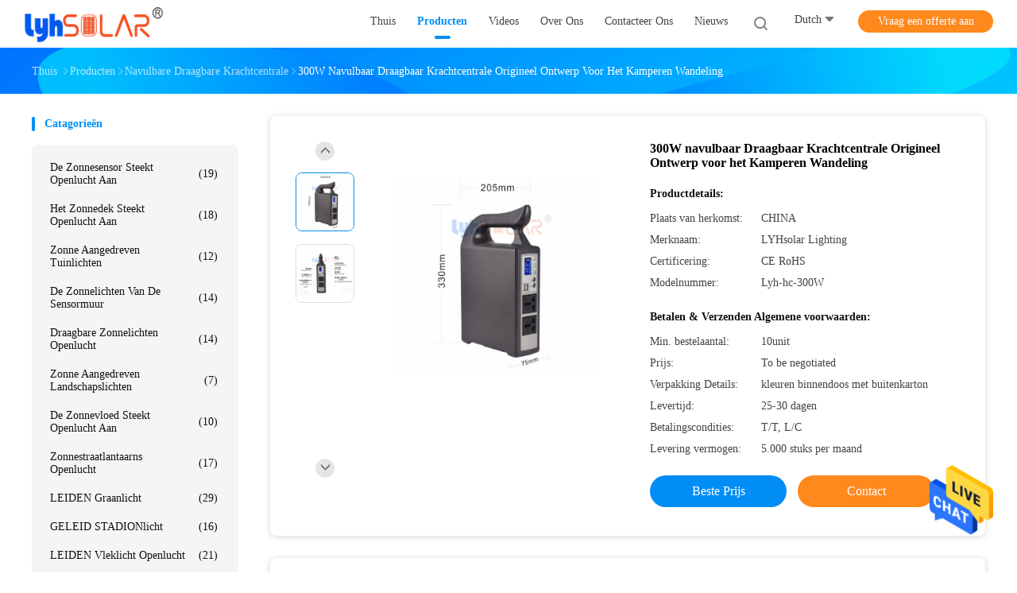

--- FILE ---
content_type: text/html
request_url: https://dutch.lyhsolar.com/sale-38180243-300w-rechargeable-portable-power-station-original-design-for-camping-hiking.html
body_size: 25785
content:

<!DOCTYPE html>
<html >
<head>
	<meta charset="utf-8">
	<meta http-equiv="X-UA-Compatible" content="IE=edge">
	<meta name="viewport" content="width=device-width, initial-scale=1.0, maximum-scale=1.0, user-scalable=no">
    <link rel="alternate" href="//m.dutch.lyhsolar.com/sale-38180243-300w-rechargeable-portable-power-station-original-design-for-camping-hiking.html" media="only screen and (max-width: 640px)" />
<link hreflang="en" rel="alternate" href="https://www.lyhsolar.com/sale-38180243-300w-rechargeable-portable-power-station-original-design-for-camping-hiking.html" />
<link hreflang="fr" rel="alternate" href="https://french.lyhsolar.com/sale-38180243-300w-rechargeable-portable-power-station-original-design-for-camping-hiking.html" />
<link hreflang="de" rel="alternate" href="https://german.lyhsolar.com/sale-38180243-300w-rechargeable-portable-power-station-original-design-for-camping-hiking.html" />
<link hreflang="it" rel="alternate" href="https://italian.lyhsolar.com/sale-38180243-300w-rechargeable-portable-power-station-original-design-for-camping-hiking.html" />
<link hreflang="ru" rel="alternate" href="https://russian.lyhsolar.com/sale-38180243-300w-rechargeable-portable-power-station-original-design-for-camping-hiking.html" />
<link hreflang="es" rel="alternate" href="https://spanish.lyhsolar.com/sale-38180243-300w-rechargeable-portable-power-station-original-design-for-camping-hiking.html" />
<link hreflang="pt" rel="alternate" href="https://portuguese.lyhsolar.com/sale-38180243-300w-rechargeable-portable-power-station-original-design-for-camping-hiking.html" />
<link hreflang="el" rel="alternate" href="https://greek.lyhsolar.com/sale-38180243-300w-rechargeable-portable-power-station-original-design-for-camping-hiking.html" />
<link hreflang="ja" rel="alternate" href="https://japanese.lyhsolar.com/sale-38180243-300w-rechargeable-portable-power-station-original-design-for-camping-hiking.html" />
<link hreflang="ko" rel="alternate" href="https://korean.lyhsolar.com/sale-38180243-300w-rechargeable-portable-power-station-original-design-for-camping-hiking.html" />
<style type="text/css">
/*<![CDATA[*/
.consent__cookie {position: fixed;top: 0;left: 0;width: 100%;height: 0%;z-index: 100000;}.consent__cookie_bg {position: fixed;top: 0;left: 0;width: 100%;height: 100%;background: #000;opacity: .6;display: none }.consent__cookie_rel {position: fixed;bottom:0;left: 0;width: 100%;background: #fff;display: -webkit-box;display: -ms-flexbox;display: flex;flex-wrap: wrap;padding: 24px 80px;-webkit-box-sizing: border-box;box-sizing: border-box;-webkit-box-pack: justify;-ms-flex-pack: justify;justify-content: space-between;-webkit-transition: all ease-in-out .3s;transition: all ease-in-out .3s }.consent__close {position: absolute;top: 20px;right: 20px;cursor: pointer }.consent__close svg {fill: #777 }.consent__close:hover svg {fill: #000 }.consent__cookie_box {flex: 1;word-break: break-word;}.consent__warm {color: #777;font-size: 16px;margin-bottom: 12px;line-height: 19px }.consent__title {color: #333;font-size: 20px;font-weight: 600;margin-bottom: 12px;line-height: 23px }.consent__itxt {color: #333;font-size: 14px;margin-bottom: 12px;display: -webkit-box;display: -ms-flexbox;display: flex;-webkit-box-align: center;-ms-flex-align: center;align-items: center }.consent__itxt i {display: -webkit-inline-box;display: -ms-inline-flexbox;display: inline-flex;width: 28px;height: 28px;border-radius: 50%;background: #e0f9e9;margin-right: 8px;-webkit-box-align: center;-ms-flex-align: center;align-items: center;-webkit-box-pack: center;-ms-flex-pack: center;justify-content: center }.consent__itxt svg {fill: #3ca860 }.consent__txt {color: #a6a6a6;font-size: 14px;margin-bottom: 8px;line-height: 17px }.consent__btns {display: -webkit-box;display: -ms-flexbox;display: flex;-webkit-box-orient: vertical;-webkit-box-direction: normal;-ms-flex-direction: column;flex-direction: column;-webkit-box-pack: center;-ms-flex-pack: center;justify-content: center;flex-shrink: 0;}.consent__btn {width: 280px;height: 40px;line-height: 40px;text-align: center;background: #3ca860;color: #fff;border-radius: 4px;margin: 8px 0;-webkit-box-sizing: border-box;box-sizing: border-box;cursor: pointer }.consent__btn:hover {background: #00823b }.consent__btn.empty {color: #3ca860;border: 1px solid #3ca860;background: #fff }.consent__btn.empty:hover {background: #3ca860;color: #fff }.open .consent__cookie_bg {display: block }.open .consent__cookie_rel {bottom: 0 }@media (max-width: 760px) {.consent__btns {width: 100%;align-items: center;}.consent__cookie_rel {padding: 20px 24px }}.consent__cookie.open {display: block;}.consent__cookie {display: none;}
/*]]>*/
</style>
<script type="text/javascript">
/*<![CDATA[*/
window.isvideotpl = 0;window.detailurl = '';

var g_tp = '';
var colorUrl = '';
var query_string = ["Products","Detail"];
var customtplcolor = 99702;
/*]]>*/
</script>
<title>300W navulbaar Draagbaar Krachtcentrale Origineel Ontwerp voor het Kamperen Wandeling</title>
    <meta name="keywords" content="300W navulbare Draagbare Krachtcentrale, navulbare draagbare generators 278wh, 50w het kamperen laderspost, Navulbare Draagbare Krachtcentrale" />
    <meta name="description" content="Hoge kwaliteit 300W navulbaar Draagbaar Krachtcentrale Origineel Ontwerp voor het Kamperen Wandeling uit China, China is toonaangevend 300W navulbare Draagbare Krachtcentrale product, met strikte kwaliteitscontrole navulbare draagbare generators 278wh fabrieken, het produceren van hoge kwaliteit 50w het kamperen laderspost producten." />
    <meta property="og:type" content="website">
			<meta property="og:image:url" content="https://dutch.lyhsolar.com/photo/pd152177458-300w_navulbaar_draagbaar_krachtcentrale_origineel_ontwerp_voor_het_kamperen_wandeling.jpg">
			<meta property="og:image:type" content="image/gif">

    <meta property="og:title" content="300W navulbare Draagbare Krachtcentrale, navulbare draagbare generators 278wh, 50w het kamperen laderspost, Navulbare Draagbare Krachtcentrale" >
    <meta property="og:site_name" content="DONGGUAN LYHSOLAR LIGHTING CO.,LTD">
    <meta property="og:url" content="https://dutch.lyhsolar.com/sale-38180243-300w-rechargeable-portable-power-station-original-design-for-camping-hiking.html">
    <meta property="og:image" content=https://dutch.lyhsolar.com/photo/pd152177458-300w_navulbaar_draagbaar_krachtcentrale_origineel_ontwerp_voor_het_kamperen_wandeling.jpg>
    <meta property="og:description" content="Hoge kwaliteit 300W navulbaar Draagbaar Krachtcentrale Origineel Ontwerp voor het Kamperen Wandeling uit China, China is toonaangevend 300W navulbare Draagbare Krachtcentrale product, met strikte kwaliteitscontrole navulbare draagbare generators 278wh fabrieken, het produceren van hoge kwaliteit 50w het kamperen laderspost producten." />
				<link rel='preload'
					  href=/photo/lyhsolar/sitetpl/style/common.css?ver=1677659247 as='style'><link type='text/css' rel='stylesheet'
					  href=/photo/lyhsolar/sitetpl/style/common.css?ver=1677659247 media='all'><script type="application/ld+json">[{"@context":"https:\/\/schema.org","@type":"Organization","name":"DONGGUAN LYHSOLAR LIGHTING CO.,LTD","description":"Hoge kwaliteit 300W navulbaar Draagbaar Krachtcentrale Origineel Ontwerp voor het Kamperen Wandeling uit China, China is toonaangevend 300W navulbare Draagbare Krachtcentrale product, met strikte kwaliteitscontrole navulbare draagbare generators 278wh fabrieken, het produceren van hoge kwaliteit 50w het kamperen laderspost producten.","url":"https:\/\/www.lyhsolar.com\/sale-38180243-300w-rechargeable-portable-power-station-original-design-for-camping-hiking.html","logo":"\/logo.gif","address":{"@type":"PostalAddress","addressLocality":"China","addressRegion":"CN","postalCode":"999001","streetAddress":"Zaal 8011, de 4de Bouw, Road van No.30 Lianxing, Fenggang-Stad, Dongguan-Stad, Guangdong China"},"email":"ian@lyhsolar.com","image":"\/photo\/cl152184207-dongguan_lyhsolar_lighting_co_ltd.jpg","telephone":"86--13510607649"},{"@context":"https:\/\/schema.org","@type":"BreadcrumbList","itemListElement":[{"@type":"ListItem","position":2,"name":"Navulbare Draagbare Krachtcentrale","item":"https:\/\/dutch.lyhsolar.com\/supplier-4178637-rechargeable-portable-power-station"},{"@type":"ListItem","position":3,"name":"300W navulbaar Draagbaar Krachtcentrale Origineel Ontwerp voor het Kamperen Wandeling","item":"https:\/\/dutch.lyhsolar.com\/sale-38180243-300w-rechargeable-portable-power-station-original-design-for-camping-hiking.html"},{"@type":"ListItem","position":1,"name":"Thuis","item":"https:\/\/dutch.lyhsolar.com\/index.html"}]},{"@context":"http:\/\/schema.org\/","@type":"Product","category":"Navulbare Draagbare Krachtcentrale","name":"300W navulbaar Draagbaar Krachtcentrale Origineel Ontwerp voor het Kamperen Wandeling","url":"\/sale-38180243-300w-rechargeable-portable-power-station-original-design-for-camping-hiking.html","image":["\/photo\/pl152177458-300w_rechargeable_portable_power_station_original_design_for_camping_hiking.jpg","\/photo\/pl152177459-300w_rechargeable_portable_power_station_original_design_for_camping_hiking.jpg"],"description":"Hoge kwaliteit 300W navulbaar Draagbaar Krachtcentrale Origineel Ontwerp voor het Kamperen Wandeling uit China, China is toonaangevend 300W navulbare Draagbare Krachtcentrale product, met strikte kwaliteitscontrole navulbare draagbare generators 278wh fabrieken, het produceren van hoge kwaliteit 50w het kamperen laderspost producten.","brand":{"@type":"Brand","name":"LYHsolar Lighting"},"sku":"Lyh-hc-300W","model":"Lyh-hc-300W","manufacturer":{"@type":"Organization","legalName":"DONGGUAN LYHSOLAR LIGHTING CO.,LTD","address":{"@type":"PostalAddress","addressCountry":"China","addressLocality":"Zaal 8011, de 4de Bouw, Road van No.30 Lianxing, Fenggang-Stad, Dongguan-Stad, Guangdong China"}},"review":{"@type":"Review","reviewRating":{"@type":"Rating","ratingValue":5},"author":{"@type":"Person","name":"Mr. Ian"}},"aggregateRating":{"@type":"aggregateRating","ratingValue":4.70000000000000017763568394002504646778106689453125,"reviewCount":108,"name":"Overall Rating"},"offers":[{"@type":"AggregateOffer","offerCount":"10","highPrice":"Negotiable","lowPrice":"0.01","priceCurrency":"USD"}]}]</script></head>
<body>
<img src="/logo.gif" style="display:none"/>
    <div id="floatAd" style="z-index: 110000;position:absolute;right:30px;bottom:60px;height:79px;display: block;">
                                <a href="/webim/webim_tab.html" rel="nofollow" onclick= 'setwebimCookie(103211,38180243,4);' target="_blank">
            <img style="width: 80px;cursor: pointer;" alt='Bericht versturen' src="/images/floatimage_chat.gif"/>
        </a>
                                </div>
<a style="display: none!important;" title="DONGGUAN LYHSOLAR LIGHTING CO.,LTD" class="float-inquiry" href="/contactnow.html" onclick='setinquiryCookie("{\"showproduct\":1,\"pid\":\"38180243\",\"name\":\"300W navulbaar Draagbaar Krachtcentrale Origineel Ontwerp voor het Kamperen Wandeling\",\"source_url\":\"\\/sale-38180243-300w-navulbaar-draagbaar-krachtcentrale-origineel-ontwerp-voor-het-kamperen-wandeling.html\",\"picurl\":\"\\/photo\\/pd152177458-300w_rechargeable_portable_power_station_original_design_for_camping_hiking.jpg\",\"propertyDetail\":[[\"macht\",\"300W\"],[\"Batterijcapaciteit\",\"278Wh\"],[\"Outputgolfvorm\",\"Gewijzigde Sinusgolf\"],[\"2*AC-uitgang\",\"AC220V\\/300W\"]],\"company_name\":null,\"picurl_c\":\"\\/photo\\/pc152177458-300w_rechargeable_portable_power_station_original_design_for_camping_hiking.jpg\",\"price\":\"To be negotiated\",\"username\":\"Ian\",\"viewTime\":\"laatst ingelogd : 1 uur 16 Minuten geleden\",\"subject\":\"Wat is uw beste prijs voor 300W navulbaar Draagbaar Krachtcentrale Origineel Ontwerp voor het Kamperen Wandeling\",\"countrycode\":\"NL\"}");'></a>
<script>
    function getCookie(name) {
        var arr = document.cookie.match(new RegExp("(^| )" + name + "=([^;]*)(;|$)"));
        if (arr != null) {
            return unescape(arr[2]);
        }
        return null;
    }
    var is_new_mjy = '0';
    if (is_new_mjy==1 && isMobileDevice() && getCookie('webim_login_name') && getCookie('webim_buyer_id') && getCookie('webim_287367_seller_id')) {
        document.getElementById("floatAd").style.display = "none";
    }
    // 检测是否是移动端访问
    function isMobileDevice() {
        return /Android|webOS|iPhone|iPad|iPod|BlackBerry|IEMobile|Opera Mini/i.test(navigator.userAgent);
    }

</script>
<script>
var originProductInfo = '';
var originProductInfo = {"showproduct":1,"pid":"38180243","name":"300W navulbaar Draagbaar Krachtcentrale Origineel Ontwerp voor het Kamperen Wandeling","source_url":"\/sale-38180243-300w-navulbaar-draagbaar-krachtcentrale-origineel-ontwerp-voor-het-kamperen-wandeling.html","picurl":"\/photo\/pd152177458-300w_rechargeable_portable_power_station_original_design_for_camping_hiking.jpg","propertyDetail":[["macht","300W"],["Batterijcapaciteit","278Wh"],["Outputgolfvorm","Gewijzigde Sinusgolf"],["2*AC-uitgang","AC220V\/300W"]],"company_name":null,"picurl_c":"\/photo\/pc152177458-300w_rechargeable_portable_power_station_original_design_for_camping_hiking.jpg","price":"To be negotiated","username":"Ian","viewTime":"laatst ingelogd : 1 uur 16 Minuten geleden","subject":"Stuur mij FOB-prijs op 300W navulbaar Draagbaar Krachtcentrale Origineel Ontwerp voor het Kamperen Wandeling","countrycode":"NL"};
var save_url = "/contactsave.html";
var update_url = "/updateinquiry.html";
var productInfo = {};
var defaulProductInfo = {};
var myDate = new Date();
var curDate = myDate.getFullYear()+'-'+(parseInt(myDate.getMonth())+1)+'-'+myDate.getDate();
var message = '';
var default_pop = 1;
var leaveMessageDialog = document.getElementsByClassName('leave-message-dialog')[0]; // 获取弹层
var _$$ = function (dom) {
    return document.querySelectorAll(dom);
};
resInfo = originProductInfo;
defaulProductInfo.pid = resInfo['pid'];
defaulProductInfo.productName = resInfo['name'];
defaulProductInfo.productInfo = resInfo['propertyDetail'];
defaulProductInfo.productImg = resInfo['picurl_c'];
defaulProductInfo.subject = resInfo['subject'];
defaulProductInfo.productImgAlt = resInfo['name'];
var inquirypopup_tmp = 1;
var message = 'Lieve,'+'\r\n'+"Ik ben geïnteresseerd"+' '+trim(resInfo['name'])+", kun je me meer details sturen, zoals type, maat, MOQ, materiaal, etc."+'\r\n'+"Bedankt!"+'\r\n'+"Wachten op je antwoord.";
var message_1 = 'Lieve,'+'\r\n'+"Ik ben geïnteresseerd"+' '+trim(resInfo['name'])+", kun je me meer details sturen, zoals type, maat, MOQ, materiaal, etc."+'\r\n'+"Bedankt!"+'\r\n'+"Wachten op je antwoord.";
var message_2 = 'Hallo,'+'\r\n'+"ik ben op zoek naar"+' '+trim(resInfo['name'])+", stuur mij de prijs, specificatie en foto."+'\r\n'+"Uw snelle reactie wordt zeer op prijs gesteld."+'\r\n'+"Neem gerust contact met mij op voor meer informatie."+'\r\n'+"Heel erg bedankt.";
var message_3 = 'Hallo,'+'\r\n'+trim(resInfo['name'])+' '+"voldoet aan mijn verwachtingen."+'\r\n'+"Geef me de beste prijs en wat andere productinformatie."+'\r\n'+"Neem gerust contact met mij op via mijn mail."+'\r\n'+"Heel erg bedankt.";

var message_4 = 'Lieve,'+'\r\n'+"Wat is de FOB-prijs op uw"+' '+trim(resInfo['name'])+'?'+'\r\n'+"Wat is de dichtstbijzijnde poortnaam?"+'\r\n'+"Reageer me zo snel mogelijk, het is beter om meer informatie te delen."+'\r\n'+"Vriendelijke groeten!";
var message_5 = 'Hallo daar,'+'\r\n'+"Ik ben erg geïnteresseerd in jouw"+' '+trim(resInfo['name'])+'.'+'\r\n'+"Stuur mij alstublieft uw productdetails."+'\r\n'+"Ik kijk uit naar je snelle antwoord."+'\r\n'+"Neem gerust contact met mij op via mail."+'\r\n'+"Vriendelijke groeten!";

var message_6 = 'Lieve,'+'\r\n'+"Geef ons alstublieft informatie over uw"+' '+trim(resInfo['name'])+", zoals type, maat, materiaal en natuurlijk de beste prijs."+'\r\n'+"Ik kijk uit naar je snelle antwoord."+'\r\n'+"Dank u!";
var message_7 = 'Lieve,'+'\r\n'+"Kunt u leveren"+' '+trim(resInfo['name'])+" voor ons?"+'\r\n'+"Eerst willen we een prijslijst en enkele productdetails."+'\r\n'+"Ik hoop zo snel mogelijk antwoord te krijgen en kijk uit naar samenwerking."+'\r\n'+"Heel erg bedankt.";
var message_8 = 'Hoi,'+'\r\n'+"ik ben op zoek naar"+' '+trim(resInfo['name'])+", geef me alstublieft wat meer gedetailleerde productinformatie."+'\r\n'+"Ik kijk uit naar uw antwoord."+'\r\n'+"Dank u!";
var message_9 = 'Hallo,'+'\r\n'+"Uw"+' '+trim(resInfo['name'])+" voldoet zeer goed aan mijn eisen."+'\r\n'+"Stuur me alstublieft de prijs, specificatie en vergelijkbaar model."+'\r\n'+"Voel je vrij om met mij te chatten."+'\r\n'+"Bedankt!";
var message_10 = 'Lieve,'+'\r\n'+"Ik wil meer weten over de details en offerte van"+' '+trim(resInfo['name'])+'.'+'\r\n'+"Neem gerust contact met mij op."+'\r\n'+"Vriendelijke groeten!";

var r = getRandom(1,10);

defaulProductInfo.message = eval("message_"+r);

var mytAjax = {

    post: function(url, data, fn) {
        var xhr = new XMLHttpRequest();
        xhr.open("POST", url, true);
        xhr.setRequestHeader("Content-Type", "application/x-www-form-urlencoded;charset=UTF-8");
        xhr.setRequestHeader("X-Requested-With", "XMLHttpRequest");
        xhr.setRequestHeader('Content-Type','text/plain;charset=UTF-8');
        xhr.onreadystatechange = function() {
            if(xhr.readyState == 4 && (xhr.status == 200 || xhr.status == 304)) {
                fn.call(this, xhr.responseText);
            }
        };
        xhr.send(data);
    },

    postform: function(url, data, fn) {
        var xhr = new XMLHttpRequest();
        xhr.open("POST", url, true);
        xhr.setRequestHeader("X-Requested-With", "XMLHttpRequest");
        xhr.onreadystatechange = function() {
            if(xhr.readyState == 4 && (xhr.status == 200 || xhr.status == 304)) {
                fn.call(this, xhr.responseText);
            }
        };
        xhr.send(data);
    }
};
window.onload = function(){
    leaveMessageDialog = document.getElementsByClassName('leave-message-dialog')[0];
    if (window.localStorage.recordDialogStatus=='undefined' || (window.localStorage.recordDialogStatus!='undefined' && window.localStorage.recordDialogStatus != curDate)) {
        setTimeout(function(){
            if(parseInt(inquirypopup_tmp%10) == 1){
                creatDialog(defaulProductInfo, 1);
            }
        }, 6000);
    }
};
function trim(str)
{
    str = str.replace(/(^\s*)/g,"");
    return str.replace(/(\s*$)/g,"");
};
function getRandom(m,n){
    var num = Math.floor(Math.random()*(m - n) + n);
    return num;
};
function strBtn(param) {

    var starattextarea = document.getElementById("textareamessage").value.length;
    var email = document.getElementById("startEmail").value;

    var default_tip = document.querySelectorAll(".watermark_container").length;
    if (20 < starattextarea && starattextarea < 3000) {
        if(default_tip>0){
            document.getElementById("textareamessage1").parentNode.parentNode.nextElementSibling.style.display = "none";
        }else{
            document.getElementById("textareamessage1").parentNode.nextElementSibling.style.display = "none";
        }

    } else {
        if(default_tip>0){
            document.getElementById("textareamessage1").parentNode.parentNode.nextElementSibling.style.display = "block";
        }else{
            document.getElementById("textareamessage1").parentNode.nextElementSibling.style.display = "block";
        }

        return;
    }

    // var re = /^([a-zA-Z0-9_-])+@([a-zA-Z0-9_-])+\.([a-zA-Z0-9_-])+/i;/*邮箱不区分大小写*/
    var re = /^[a-zA-Z0-9][\w-]*(\.?[\w-]+)*@[a-zA-Z0-9-]+(\.[a-zA-Z0-9]+)+$/i;
    if (!re.test(email)) {
        document.getElementById("startEmail").nextElementSibling.style.display = "block";
        return;
    } else {
        document.getElementById("startEmail").nextElementSibling.style.display = "none";
    }

    var subject = document.getElementById("pop_subject").value;
    var pid = document.getElementById("pop_pid").value;
    var message = document.getElementById("textareamessage").value;
    var sender_email = document.getElementById("startEmail").value;
    var tel = '';
    if (document.getElementById("tel0") != undefined && document.getElementById("tel0") != '')
        tel = document.getElementById("tel0").value;
    var form_serialize = '&tel='+tel;

    form_serialize = form_serialize.replace(/\+/g, "%2B");
    mytAjax.post(save_url,"pid="+pid+"&subject="+subject+"&email="+sender_email+"&message="+(message)+form_serialize,function(res){
        var mes = JSON.parse(res);
        if(mes.status == 200){
            var iid = mes.iid;
            document.getElementById("pop_iid").value = iid;
            document.getElementById("pop_uuid").value = mes.uuid;

            if(typeof gtag_report_conversion === "function"){
                gtag_report_conversion();//执行统计js代码
            }
            if(typeof fbq === "function"){
                fbq('track','Purchase');//执行统计js代码
            }
        }
    });
    for (var index = 0; index < document.querySelectorAll(".dialog-content-pql").length; index++) {
        document.querySelectorAll(".dialog-content-pql")[index].style.display = "none";
    };
    $('#idphonepql').val(tel);
    document.getElementById("dialog-content-pql-id").style.display = "block";
    ;
};
function twoBtnOk(param) {

    var selectgender = document.getElementById("Mr").innerHTML;
    var iid = document.getElementById("pop_iid").value;
    var sendername = document.getElementById("idnamepql").value;
    var senderphone = document.getElementById("idphonepql").value;
    var sendercname = document.getElementById("idcompanypql").value;
    var uuid = document.getElementById("pop_uuid").value;
    var gender = 2;
    if(selectgender == 'Mr.') gender = 0;
    if(selectgender == 'Mrs.') gender = 1;
    var pid = document.getElementById("pop_pid").value;
    var form_serialize = '';

        form_serialize = form_serialize.replace(/\+/g, "%2B");

    mytAjax.post(update_url,"iid="+iid+"&gender="+gender+"&uuid="+uuid+"&name="+(sendername)+"&tel="+(senderphone)+"&company="+(sendercname)+form_serialize,function(res){});

    for (var index = 0; index < document.querySelectorAll(".dialog-content-pql").length; index++) {
        document.querySelectorAll(".dialog-content-pql")[index].style.display = "none";
    };
    document.getElementById("dialog-content-pql-ok").style.display = "block";

};
function toCheckMust(name) {
    $('#'+name+'error').hide();
}
function handClidk(param) {
    var starattextarea = document.getElementById("textareamessage1").value.length;
    var email = document.getElementById("startEmail1").value;
    var default_tip = document.querySelectorAll(".watermark_container").length;
    if (20 < starattextarea && starattextarea < 3000) {
        if(default_tip>0){
            document.getElementById("textareamessage1").parentNode.parentNode.nextElementSibling.style.display = "none";
        }else{
            document.getElementById("textareamessage1").parentNode.nextElementSibling.style.display = "none";
        }

    } else {
        if(default_tip>0){
            document.getElementById("textareamessage1").parentNode.parentNode.nextElementSibling.style.display = "block";
        }else{
            document.getElementById("textareamessage1").parentNode.nextElementSibling.style.display = "block";
        }

        return;
    }

    // var re = /^([a-zA-Z0-9_-])+@([a-zA-Z0-9_-])+\.([a-zA-Z0-9_-])+/i;
    var re = /^[a-zA-Z0-9][\w-]*(\.?[\w-]+)*@[a-zA-Z0-9-]+(\.[a-zA-Z0-9]+)+$/i;
    if (!re.test(email)) {
        document.getElementById("startEmail1").nextElementSibling.style.display = "block";
        return;
    } else {
        document.getElementById("startEmail1").nextElementSibling.style.display = "none";
    }

    var subject = document.getElementById("pop_subject").value;
    var pid = document.getElementById("pop_pid").value;
    var message = document.getElementById("textareamessage1").value;
    var sender_email = document.getElementById("startEmail1").value;
    var form_serialize = tel = '';
    if (document.getElementById("tel1") != undefined && document.getElementById("tel1") != '')
        tel = document.getElementById("tel1").value;
        mytAjax.post(save_url,"email="+sender_email+"&tel="+tel+"&pid="+pid+"&message="+message+"&subject="+subject+form_serialize,function(res){

        var mes = JSON.parse(res);
        if(mes.status == 200){
            var iid = mes.iid;
            document.getElementById("pop_iid").value = iid;
            document.getElementById("pop_uuid").value = mes.uuid;
            if(typeof gtag_report_conversion === "function"){
                gtag_report_conversion();//执行统计js代码
            }
        }

    });
    for (var index = 0; index < document.querySelectorAll(".dialog-content-pql").length; index++) {
        document.querySelectorAll(".dialog-content-pql")[index].style.display = "none";
    };
    $('#idphonepql').val(tel);
    document.getElementById("dialog-content-pql-id").style.display = "block";

};
window.addEventListener('load', function () {
    $('.checkbox-wrap label').each(function(){
        if($(this).find('input').prop('checked')){
            $(this).addClass('on')
        }else {
            $(this).removeClass('on')
        }
    })
    $(document).on('click', '.checkbox-wrap label' , function(ev){
        if (ev.target.tagName.toUpperCase() != 'INPUT') {
            $(this).toggleClass('on')
        }
    })
})

function hand_video(pdata) {
    data = JSON.parse(pdata);
    productInfo.productName = data.productName;
    productInfo.productInfo = data.productInfo;
    productInfo.productImg = data.productImg;
    productInfo.subject = data.subject;

    var message = 'Lieve,'+'\r\n'+"Ik ben geïnteresseerd"+' '+trim(data.productName)+", kun je me meer details sturen zoals type, maat, hoeveelheid, materiaal, etc."+'\r\n'+"Bedankt!"+'\r\n'+"Wachten op je antwoord.";

    var message = 'Lieve,'+'\r\n'+"Ik ben geïnteresseerd"+' '+trim(data.productName)+", kun je me meer details sturen, zoals type, maat, MOQ, materiaal, etc."+'\r\n'+"Bedankt!"+'\r\n'+"Wachten op je antwoord.";
    var message_1 = 'Lieve,'+'\r\n'+"Ik ben geïnteresseerd"+' '+trim(data.productName)+", kun je me meer details sturen, zoals type, maat, MOQ, materiaal, etc."+'\r\n'+"Bedankt!"+'\r\n'+"Wachten op je antwoord.";
    var message_2 = 'Hallo,'+'\r\n'+"ik ben op zoek naar"+' '+trim(data.productName)+", stuur mij de prijs, specificatie en foto."+'\r\n'+"Uw snelle reactie wordt zeer op prijs gesteld."+'\r\n'+"Neem gerust contact met mij op voor meer informatie."+'\r\n'+"Heel erg bedankt.";
    var message_3 = 'Hallo,'+'\r\n'+trim(data.productName)+' '+"voldoet aan mijn verwachtingen."+'\r\n'+"Geef me de beste prijs en wat andere productinformatie."+'\r\n'+"Neem gerust contact met mij op via mijn mail."+'\r\n'+"Heel erg bedankt.";

    var message_4 = 'Lieve,'+'\r\n'+"Wat is de FOB-prijs op uw"+' '+trim(data.productName)+'?'+'\r\n'+"Wat is de dichtstbijzijnde poortnaam?"+'\r\n'+"Reageer me zo snel mogelijk, het is beter om meer informatie te delen."+'\r\n'+"Vriendelijke groeten!";
    var message_5 = 'Hallo daar,'+'\r\n'+"Ik ben erg geïnteresseerd in jouw"+' '+trim(data.productName)+'.'+'\r\n'+"Stuur mij alstublieft uw productdetails."+'\r\n'+"Ik kijk uit naar je snelle antwoord."+'\r\n'+"Neem gerust contact met mij op via mail."+'\r\n'+"Vriendelijke groeten!";

    var message_6 = 'Lieve,'+'\r\n'+"Geef ons alstublieft informatie over uw"+' '+trim(data.productName)+", zoals type, maat, materiaal en natuurlijk de beste prijs."+'\r\n'+"Ik kijk uit naar je snelle antwoord."+'\r\n'+"Dank u!";
    var message_7 = 'Lieve,'+'\r\n'+"Kunt u leveren"+' '+trim(data.productName)+" voor ons?"+'\r\n'+"Eerst willen we een prijslijst en enkele productdetails."+'\r\n'+"Ik hoop zo snel mogelijk antwoord te krijgen en kijk uit naar samenwerking."+'\r\n'+"Heel erg bedankt.";
    var message_8 = 'Hoi,'+'\r\n'+"ik ben op zoek naar"+' '+trim(data.productName)+", geef me alstublieft wat meer gedetailleerde productinformatie."+'\r\n'+"Ik kijk uit naar uw antwoord."+'\r\n'+"Dank u!";
    var message_9 = 'Hallo,'+'\r\n'+"Uw"+' '+trim(data.productName)+" voldoet zeer goed aan mijn eisen."+'\r\n'+"Stuur me alstublieft de prijs, specificatie en vergelijkbaar model."+'\r\n'+"Voel je vrij om met mij te chatten."+'\r\n'+"Bedankt!";
    var message_10 = 'Lieve,'+'\r\n'+"Ik wil meer weten over de details en offerte van"+' '+trim(data.productName)+'.'+'\r\n'+"Neem gerust contact met mij op."+'\r\n'+"Vriendelijke groeten!";

    var r = getRandom(1,10);

    productInfo.message = eval("message_"+r);
    if(parseInt(inquirypopup_tmp/10) == 1){
        productInfo.message = "";
    }
    productInfo.pid = data.pid;
    creatDialog(productInfo, 2);
};

function handDialog(pdata) {
    data = JSON.parse(pdata);
    productInfo.productName = data.productName;
    productInfo.productInfo = data.productInfo;
    productInfo.productImg = data.productImg;
    productInfo.subject = data.subject;

    var message = 'Lieve,'+'\r\n'+"Ik ben geïnteresseerd"+' '+trim(data.productName)+", kun je me meer details sturen zoals type, maat, hoeveelheid, materiaal, etc."+'\r\n'+"Bedankt!"+'\r\n'+"Wachten op je antwoord.";

    var message = 'Lieve,'+'\r\n'+"Ik ben geïnteresseerd"+' '+trim(data.productName)+", kun je me meer details sturen, zoals type, maat, MOQ, materiaal, etc."+'\r\n'+"Bedankt!"+'\r\n'+"Wachten op je antwoord.";
    var message_1 = 'Lieve,'+'\r\n'+"Ik ben geïnteresseerd"+' '+trim(data.productName)+", kun je me meer details sturen, zoals type, maat, MOQ, materiaal, etc."+'\r\n'+"Bedankt!"+'\r\n'+"Wachten op je antwoord.";
    var message_2 = 'Hallo,'+'\r\n'+"ik ben op zoek naar"+' '+trim(data.productName)+", stuur mij de prijs, specificatie en foto."+'\r\n'+"Uw snelle reactie wordt zeer op prijs gesteld."+'\r\n'+"Neem gerust contact met mij op voor meer informatie."+'\r\n'+"Heel erg bedankt.";
    var message_3 = 'Hallo,'+'\r\n'+trim(data.productName)+' '+"voldoet aan mijn verwachtingen."+'\r\n'+"Geef me de beste prijs en wat andere productinformatie."+'\r\n'+"Neem gerust contact met mij op via mijn mail."+'\r\n'+"Heel erg bedankt.";

    var message_4 = 'Lieve,'+'\r\n'+"Wat is de FOB-prijs op uw"+' '+trim(data.productName)+'?'+'\r\n'+"Wat is de dichtstbijzijnde poortnaam?"+'\r\n'+"Reageer me zo snel mogelijk, het is beter om meer informatie te delen."+'\r\n'+"Vriendelijke groeten!";
    var message_5 = 'Hallo daar,'+'\r\n'+"Ik ben erg geïnteresseerd in jouw"+' '+trim(data.productName)+'.'+'\r\n'+"Stuur mij alstublieft uw productdetails."+'\r\n'+"Ik kijk uit naar je snelle antwoord."+'\r\n'+"Neem gerust contact met mij op via mail."+'\r\n'+"Vriendelijke groeten!";

    var message_6 = 'Lieve,'+'\r\n'+"Geef ons alstublieft informatie over uw"+' '+trim(data.productName)+", zoals type, maat, materiaal en natuurlijk de beste prijs."+'\r\n'+"Ik kijk uit naar je snelle antwoord."+'\r\n'+"Dank u!";
    var message_7 = 'Lieve,'+'\r\n'+"Kunt u leveren"+' '+trim(data.productName)+" voor ons?"+'\r\n'+"Eerst willen we een prijslijst en enkele productdetails."+'\r\n'+"Ik hoop zo snel mogelijk antwoord te krijgen en kijk uit naar samenwerking."+'\r\n'+"Heel erg bedankt.";
    var message_8 = 'Hoi,'+'\r\n'+"ik ben op zoek naar"+' '+trim(data.productName)+", geef me alstublieft wat meer gedetailleerde productinformatie."+'\r\n'+"Ik kijk uit naar uw antwoord."+'\r\n'+"Dank u!";
    var message_9 = 'Hallo,'+'\r\n'+"Uw"+' '+trim(data.productName)+" voldoet zeer goed aan mijn eisen."+'\r\n'+"Stuur me alstublieft de prijs, specificatie en vergelijkbaar model."+'\r\n'+"Voel je vrij om met mij te chatten."+'\r\n'+"Bedankt!";
    var message_10 = 'Lieve,'+'\r\n'+"Ik wil meer weten over de details en offerte van"+' '+trim(data.productName)+'.'+'\r\n'+"Neem gerust contact met mij op."+'\r\n'+"Vriendelijke groeten!";

    var r = getRandom(1,10);

    productInfo.message = eval("message_"+r);
    if(parseInt(inquirypopup_tmp/10) == 1){
        productInfo.message = "";
    }
    productInfo.pid = data.pid;
    creatDialog(productInfo, 2);
};

function closepql(param) {

    leaveMessageDialog.style.display = 'none';
};

function closepql2(param) {

    for (var index = 0; index < document.querySelectorAll(".dialog-content-pql").length; index++) {
        document.querySelectorAll(".dialog-content-pql")[index].style.display = "none";
    };
    document.getElementById("dialog-content-pql-ok").style.display = "block";
};

function decodeHtmlEntities(str) {
    var tempElement = document.createElement('div');
    tempElement.innerHTML = str;
    return tempElement.textContent || tempElement.innerText || '';
}

function initProduct(productInfo,type){

    productInfo.productName = decodeHtmlEntities(productInfo.productName);
    productInfo.message = decodeHtmlEntities(productInfo.message);

    leaveMessageDialog = document.getElementsByClassName('leave-message-dialog')[0];
    leaveMessageDialog.style.display = "block";
    if(type == 3){
        var popinquiryemail = document.getElementById("popinquiryemail").value;
        _$$("#startEmail1")[0].value = popinquiryemail;
    }else{
        _$$("#startEmail1")[0].value = "";
    }
    _$$("#startEmail")[0].value = "";
    _$$("#idnamepql")[0].value = "";
    _$$("#idphonepql")[0].value = "";
    _$$("#idcompanypql")[0].value = "";

    _$$("#pop_pid")[0].value = productInfo.pid;
    _$$("#pop_subject")[0].value = productInfo.subject;
    
    if(parseInt(inquirypopup_tmp/10) == 1){
        productInfo.message = "";
    }

    _$$("#textareamessage1")[0].value = productInfo.message;
    _$$("#textareamessage")[0].value = productInfo.message;

    _$$("#dialog-content-pql-id .titlep")[0].innerHTML = productInfo.productName;
    _$$("#dialog-content-pql-id img")[0].setAttribute("src", productInfo.productImg);
    _$$("#dialog-content-pql-id img")[0].setAttribute("alt", productInfo.productImgAlt);

    _$$("#dialog-content-pql-id-hand img")[0].setAttribute("src", productInfo.productImg);
    _$$("#dialog-content-pql-id-hand img")[0].setAttribute("alt", productInfo.productImgAlt);
    _$$("#dialog-content-pql-id-hand .titlep")[0].innerHTML = productInfo.productName;

    if (productInfo.productInfo.length > 0) {
        var ul2, ul;
        ul = document.createElement("ul");
        for (var index = 0; index < productInfo.productInfo.length; index++) {
            var el = productInfo.productInfo[index];
            var li = document.createElement("li");
            var span1 = document.createElement("span");
            span1.innerHTML = el[0] + ":";
            var span2 = document.createElement("span");
            span2.innerHTML = el[1];
            li.appendChild(span1);
            li.appendChild(span2);
            ul.appendChild(li);

        }
        ul2 = ul.cloneNode(true);
        if (type === 1) {
            _$$("#dialog-content-pql-id .left")[0].replaceChild(ul, _$$("#dialog-content-pql-id .left ul")[0]);
        } else {
            _$$("#dialog-content-pql-id-hand .left")[0].replaceChild(ul2, _$$("#dialog-content-pql-id-hand .left ul")[0]);
            _$$("#dialog-content-pql-id .left")[0].replaceChild(ul, _$$("#dialog-content-pql-id .left ul")[0]);
        }
    };
    for (var index = 0; index < _$$("#dialog-content-pql-id .right ul li").length; index++) {
        _$$("#dialog-content-pql-id .right ul li")[index].addEventListener("click", function (params) {
            _$$("#dialog-content-pql-id .right #Mr")[0].innerHTML = this.innerHTML
        }, false)

    };

};
function closeInquiryCreateDialog() {
    document.getElementById("xuanpan_dialog_box_pql").style.display = "none";
};
function showInquiryCreateDialog() {
    document.getElementById("xuanpan_dialog_box_pql").style.display = "block";
};
function submitPopInquiry(){
    var message = document.getElementById("inquiry_message").value;
    var email = document.getElementById("inquiry_email").value;
    var subject = defaulProductInfo.subject;
    var pid = defaulProductInfo.pid;
    if (email === undefined) {
        showInquiryCreateDialog();
        document.getElementById("inquiry_email").style.border = "1px solid red";
        return false;
    };
    if (message === undefined) {
        showInquiryCreateDialog();
        document.getElementById("inquiry_message").style.border = "1px solid red";
        return false;
    };
    if (email.search(/^\w+((-\w+)|(\.\w+))*\@[A-Za-z0-9]+((\.|-)[A-Za-z0-9]+)*\.[A-Za-z0-9]+$/) == -1) {
        document.getElementById("inquiry_email").style.border= "1px solid red";
        showInquiryCreateDialog();
        return false;
    } else {
        document.getElementById("inquiry_email").style.border= "";
    };
    if (message.length < 20 || message.length >3000) {
        showInquiryCreateDialog();
        document.getElementById("inquiry_message").style.border = "1px solid red";
        return false;
    } else {
        document.getElementById("inquiry_message").style.border = "";
    };
    var tel = '';
    if (document.getElementById("tel") != undefined && document.getElementById("tel") != '')
        tel = document.getElementById("tel").value;

    mytAjax.post(save_url,"pid="+pid+"&subject="+subject+"&email="+email+"&message="+(message)+'&tel='+tel,function(res){
        var mes = JSON.parse(res);
        if(mes.status == 200){
            var iid = mes.iid;
            document.getElementById("pop_iid").value = iid;
            document.getElementById("pop_uuid").value = mes.uuid;

        }
    });
    initProduct(defaulProductInfo);
    for (var index = 0; index < document.querySelectorAll(".dialog-content-pql").length; index++) {
        document.querySelectorAll(".dialog-content-pql")[index].style.display = "none";
    };
    $('#idphonepql').val(tel);
    document.getElementById("dialog-content-pql-id").style.display = "block";

};

//带附件上传
function submitPopInquiryfile(email_id,message_id,check_sort,name_id,phone_id,company_id,attachments){

    if(typeof(check_sort) == 'undefined'){
        check_sort = 0;
    }
    var message = document.getElementById(message_id).value;
    var email = document.getElementById(email_id).value;
    var attachments = document.getElementById(attachments).value;
    if(typeof(name_id) !== 'undefined' && name_id != ""){
        var name  = document.getElementById(name_id).value;
    }
    if(typeof(phone_id) !== 'undefined' && phone_id != ""){
        var phone = document.getElementById(phone_id).value;
    }
    if(typeof(company_id) !== 'undefined' && company_id != ""){
        var company = document.getElementById(company_id).value;
    }
    var subject = defaulProductInfo.subject;
    var pid = defaulProductInfo.pid;

    if(check_sort == 0){
        if (email === undefined) {
            showInquiryCreateDialog();
            document.getElementById(email_id).style.border = "1px solid red";
            return false;
        };
        if (message === undefined) {
            showInquiryCreateDialog();
            document.getElementById(message_id).style.border = "1px solid red";
            return false;
        };

        if (email.search(/^\w+((-\w+)|(\.\w+))*\@[A-Za-z0-9]+((\.|-)[A-Za-z0-9]+)*\.[A-Za-z0-9]+$/) == -1) {
            document.getElementById(email_id).style.border= "1px solid red";
            showInquiryCreateDialog();
            return false;
        } else {
            document.getElementById(email_id).style.border= "";
        };
        if (message.length < 20 || message.length >3000) {
            showInquiryCreateDialog();
            document.getElementById(message_id).style.border = "1px solid red";
            return false;
        } else {
            document.getElementById(message_id).style.border = "";
        };
    }else{

        if (message === undefined) {
            showInquiryCreateDialog();
            document.getElementById(message_id).style.border = "1px solid red";
            return false;
        };

        if (email === undefined) {
            showInquiryCreateDialog();
            document.getElementById(email_id).style.border = "1px solid red";
            return false;
        };

        if (message.length < 20 || message.length >3000) {
            showInquiryCreateDialog();
            document.getElementById(message_id).style.border = "1px solid red";
            return false;
        } else {
            document.getElementById(message_id).style.border = "";
        };

        if (email.search(/^\w+((-\w+)|(\.\w+))*\@[A-Za-z0-9]+((\.|-)[A-Za-z0-9]+)*\.[A-Za-z0-9]+$/) == -1) {
            document.getElementById(email_id).style.border= "1px solid red";
            showInquiryCreateDialog();
            return false;
        } else {
            document.getElementById(email_id).style.border= "";
        };

    };

    mytAjax.post(save_url,"pid="+pid+"&subject="+subject+"&email="+email+"&message="+message+"&company="+company+"&attachments="+attachments,function(res){
        var mes = JSON.parse(res);
        if(mes.status == 200){
            var iid = mes.iid;
            document.getElementById("pop_iid").value = iid;
            document.getElementById("pop_uuid").value = mes.uuid;

            if(typeof gtag_report_conversion === "function"){
                gtag_report_conversion();//执行统计js代码
            }
            if(typeof fbq === "function"){
                fbq('track','Purchase');//执行统计js代码
            }
        }
    });
    initProduct(defaulProductInfo);

    if(name !== undefined && name != ""){
        _$$("#idnamepql")[0].value = name;
    }

    if(phone !== undefined && phone != ""){
        _$$("#idphonepql")[0].value = phone;
    }

    if(company !== undefined && company != ""){
        _$$("#idcompanypql")[0].value = company;
    }

    for (var index = 0; index < document.querySelectorAll(".dialog-content-pql").length; index++) {
        document.querySelectorAll(".dialog-content-pql")[index].style.display = "none";
    };
    document.getElementById("dialog-content-pql-id").style.display = "block";

};
function submitPopInquiryByParam(email_id,message_id,check_sort,name_id,phone_id,company_id){

    if(typeof(check_sort) == 'undefined'){
        check_sort = 0;
    }

    var senderphone = '';
    var message = document.getElementById(message_id).value;
    var email = document.getElementById(email_id).value;
    if(typeof(name_id) !== 'undefined' && name_id != ""){
        var name  = document.getElementById(name_id).value;
    }
    if(typeof(phone_id) !== 'undefined' && phone_id != ""){
        var phone = document.getElementById(phone_id).value;
        senderphone = phone;
    }
    if(typeof(company_id) !== 'undefined' && company_id != ""){
        var company = document.getElementById(company_id).value;
    }
    var subject = defaulProductInfo.subject;
    var pid = defaulProductInfo.pid;

    if(check_sort == 0){
        if (email === undefined) {
            showInquiryCreateDialog();
            document.getElementById(email_id).style.border = "1px solid red";
            return false;
        };
        if (message === undefined) {
            showInquiryCreateDialog();
            document.getElementById(message_id).style.border = "1px solid red";
            return false;
        };

        if (email.search(/^\w+((-\w+)|(\.\w+))*\@[A-Za-z0-9]+((\.|-)[A-Za-z0-9]+)*\.[A-Za-z0-9]+$/) == -1) {
            document.getElementById(email_id).style.border= "1px solid red";
            showInquiryCreateDialog();
            return false;
        } else {
            document.getElementById(email_id).style.border= "";
        };
        if (message.length < 20 || message.length >3000) {
            showInquiryCreateDialog();
            document.getElementById(message_id).style.border = "1px solid red";
            return false;
        } else {
            document.getElementById(message_id).style.border = "";
        };
    }else{

        if (message === undefined) {
            showInquiryCreateDialog();
            document.getElementById(message_id).style.border = "1px solid red";
            return false;
        };

        if (email === undefined) {
            showInquiryCreateDialog();
            document.getElementById(email_id).style.border = "1px solid red";
            return false;
        };

        if (message.length < 20 || message.length >3000) {
            showInquiryCreateDialog();
            document.getElementById(message_id).style.border = "1px solid red";
            return false;
        } else {
            document.getElementById(message_id).style.border = "";
        };

        if (email.search(/^\w+((-\w+)|(\.\w+))*\@[A-Za-z0-9]+((\.|-)[A-Za-z0-9]+)*\.[A-Za-z0-9]+$/) == -1) {
            document.getElementById(email_id).style.border= "1px solid red";
            showInquiryCreateDialog();
            return false;
        } else {
            document.getElementById(email_id).style.border= "";
        };

    };

    var productsku = "";
    if($("#product_sku").length > 0){
        productsku = $("#product_sku").html();
    }

    mytAjax.post(save_url,"tel="+senderphone+"&pid="+pid+"&subject="+subject+"&email="+email+"&message="+message+"&messagesku="+encodeURI(productsku),function(res){
        var mes = JSON.parse(res);
        if(mes.status == 200){
            var iid = mes.iid;
            document.getElementById("pop_iid").value = iid;
            document.getElementById("pop_uuid").value = mes.uuid;

            if(typeof gtag_report_conversion === "function"){
                gtag_report_conversion();//执行统计js代码
            }
            if(typeof fbq === "function"){
                fbq('track','Purchase');//执行统计js代码
            }
        }
    });
    initProduct(defaulProductInfo);

    if(name !== undefined && name != ""){
        _$$("#idnamepql")[0].value = name;
    }

    if(phone !== undefined && phone != ""){
        _$$("#idphonepql")[0].value = phone;
    }

    if(company !== undefined && company != ""){
        _$$("#idcompanypql")[0].value = company;
    }

    for (var index = 0; index < document.querySelectorAll(".dialog-content-pql").length; index++) {
        document.querySelectorAll(".dialog-content-pql")[index].style.display = "none";

    };
    document.getElementById("dialog-content-pql-id").style.display = "block";

};

function creat_videoDialog(productInfo, type) {

    if(type == 1){
        if(default_pop != 1){
            return false;
        }
        window.localStorage.recordDialogStatus = curDate;
    }else{
        default_pop = 0;
    }
    initProduct(productInfo, type);
    if (type === 1) {
        // 自动弹出
        for (var index = 0; index < document.querySelectorAll(".dialog-content-pql").length; index++) {

            document.querySelectorAll(".dialog-content-pql")[index].style.display = "none";
        };
        document.getElementById("dialog-content-pql").style.display = "block";
    } else {
        // 手动弹出
        for (var index = 0; index < document.querySelectorAll(".dialog-content-pql").length; index++) {
            document.querySelectorAll(".dialog-content-pql")[index].style.display = "none";
        };
        document.getElementById("dialog-content-pql-id-hand").style.display = "block";
    }
}

function creatDialog(productInfo, type) {

    if(type == 1){
        if(default_pop != 1){
            return false;
        }
        window.localStorage.recordDialogStatus = curDate;
    }else{
        default_pop = 0;
    }
    initProduct(productInfo, type);
    if (type === 1) {
        // 自动弹出
        for (var index = 0; index < document.querySelectorAll(".dialog-content-pql").length; index++) {

            document.querySelectorAll(".dialog-content-pql")[index].style.display = "none";
        };
        document.getElementById("dialog-content-pql").style.display = "block";
    } else {
        // 手动弹出
        for (var index = 0; index < document.querySelectorAll(".dialog-content-pql").length; index++) {
            document.querySelectorAll(".dialog-content-pql")[index].style.display = "none";
        };
        document.getElementById("dialog-content-pql-id-hand").style.display = "block";
    }
}

//带邮箱信息打开询盘框 emailtype=1表示带入邮箱
function openDialog(emailtype){
    var type = 2;//不带入邮箱，手动弹出
    if(emailtype == 1){
        var popinquiryemail = document.getElementById("popinquiryemail").value;
        // var re = /^([a-zA-Z0-9_-])+@([a-zA-Z0-9_-])+\.([a-zA-Z0-9_-])+/i;
        var re = /^[a-zA-Z0-9][\w-]*(\.?[\w-]+)*@[a-zA-Z0-9-]+(\.[a-zA-Z0-9]+)+$/i;
        if (!re.test(popinquiryemail)) {
            //前端提示样式;
            showInquiryCreateDialog();
            document.getElementById("popinquiryemail").style.border = "1px solid red";
            return false;
        } else {
            //前端提示样式;
        }
        var type = 3;
    }
    creatDialog(defaulProductInfo,type);
}

//上传附件
function inquiryUploadFile(){
    var fileObj = document.querySelector("#fileId").files[0];
    //构建表单数据
    var formData = new FormData();
    var filesize = fileObj.size;
    if(filesize > 10485760 || filesize == 0) {
        document.getElementById("filetips").style.display = "block";
        return false;
    }else {
        document.getElementById("filetips").style.display = "none";
    }
    formData.append('popinquiryfile', fileObj);
    document.getElementById("quotefileform").reset();
    var save_url = "/inquiryuploadfile.html";
    mytAjax.postform(save_url,formData,function(res){
        var mes = JSON.parse(res);
        if(mes.status == 200){
            document.getElementById("uploader-file-info").innerHTML = document.getElementById("uploader-file-info").innerHTML + "<span class=op>"+mes.attfile.name+"<a class=delatt id=att"+mes.attfile.id+" onclick=delatt("+mes.attfile.id+");>Delete</a></span>";
            var nowattachs = document.getElementById("attachments").value;
            if( nowattachs !== ""){
                var attachs = JSON.parse(nowattachs);
                attachs[mes.attfile.id] = mes.attfile;
            }else{
                var attachs = {};
                attachs[mes.attfile.id] = mes.attfile;
            }
            document.getElementById("attachments").value = JSON.stringify(attachs);
        }
    });
}
//附件删除
function delatt(attid)
{
    var nowattachs = document.getElementById("attachments").value;
    if( nowattachs !== ""){
        var attachs = JSON.parse(nowattachs);
        if(attachs[attid] == ""){
            return false;
        }
        var formData = new FormData();
        var delfile = attachs[attid]['filename'];
        var save_url = "/inquirydelfile.html";
        if(delfile != "") {
            formData.append('delfile', delfile);
            mytAjax.postform(save_url, formData, function (res) {
                if(res !== "") {
                    var mes = JSON.parse(res);
                    if (mes.status == 200) {
                        delete attachs[attid];
                        document.getElementById("attachments").value = JSON.stringify(attachs);
                        var s = document.getElementById("att"+attid);
                        s.parentNode.remove();
                    }
                }
            });
        }
    }else{
        return false;
    }
}

</script>
<div class="leave-message-dialog" style="display: none">
<style>
    .leave-message-dialog .close:before, .leave-message-dialog .close:after{
        content:initial;
    }
</style>
<div class="dialog-content-pql" id="dialog-content-pql" style="display: none">
    <span class="close" onclick="closepql()"><img src="/images/close.png" alt="close"></span>
    <div class="title">
        <p class="firstp-pql">Laat een bericht achter</p>
        <p class="lastp-pql">We bellen je snel terug!</p>
    </div>
    <div class="form">
        <div class="textarea">
            <textarea style='font-family: robot;'  name="" id="textareamessage" cols="30" rows="10" style="margin-bottom:14px;width:100%"
                placeholder="Gelieve te gaan uw onderzoeksdetails in."></textarea>
        </div>
        <p class="error-pql"> <span class="icon-pql"><img src="/images/error.png" alt="DONGGUAN LYHSOLAR LIGHTING CO.,LTD"></span> Uw bericht moet tussen de 20-3.000 tekens bevatten!</p>
        <input id="startEmail" type="text" placeholder="Ga uw E-mail in" onkeydown="if(event.keyCode === 13){ strBtn();}">
        <p class="error-pql"><span class="icon-pql"><img src="/images/error.png" alt="DONGGUAN LYHSOLAR LIGHTING CO.,LTD"></span> Controleer uw e-mail! </p>
                <div class="operations">
            <div class='btn' id="submitStart" type="submit" onclick="strBtn()">VERZENDEN</div>
        </div>
            </div>
</div>
<div class="dialog-content-pql dialog-content-pql-id" id="dialog-content-pql-id" style="display:none">
        <span class="close" onclick="closepql2()"><svg t="1648434466530" class="icon" viewBox="0 0 1024 1024" version="1.1" xmlns="http://www.w3.org/2000/svg" p-id="2198" width="16" height="16"><path d="M576 512l277.333333 277.333333-64 64-277.333333-277.333333L234.666667 853.333333 170.666667 789.333333l277.333333-277.333333L170.666667 234.666667 234.666667 170.666667l277.333333 277.333333L789.333333 170.666667 853.333333 234.666667 576 512z" fill="#444444" p-id="2199"></path></svg></span>
    <div class="left">
        <div class="img"><img></div>
        <p class="titlep"></p>
        <ul> </ul>
    </div>
    <div class="right">
                <p class="title">Meer informatie zorgt voor een betere communicatie.</p>
                <div style="position: relative;">
            <div class="mr"> <span id="Mr">Dhr.</span>
                <ul>
                    <li>Dhr.</li>
                    <li>Mevrouw</li>
                </ul>
            </div>
            <input style="text-indent: 80px;" type="text" id="idnamepql" placeholder="Voer uw naam in">
        </div>
        <input type="text"  id="idphonepql"  placeholder="Telefoonnummer">
        <input type="text" id="idcompanypql"  placeholder="Bedrijf" onkeydown="if(event.keyCode === 13){ twoBtnOk();}">
                <div class="btn form_new" id="twoBtnOk" onclick="twoBtnOk()">OK</div>
    </div>
</div>

<div class="dialog-content-pql dialog-content-pql-ok" id="dialog-content-pql-ok" style="display:none">
        <span class="close" onclick="closepql()"><svg t="1648434466530" class="icon" viewBox="0 0 1024 1024" version="1.1" xmlns="http://www.w3.org/2000/svg" p-id="2198" width="16" height="16"><path d="M576 512l277.333333 277.333333-64 64-277.333333-277.333333L234.666667 853.333333 170.666667 789.333333l277.333333-277.333333L170.666667 234.666667 234.666667 170.666667l277.333333 277.333333L789.333333 170.666667 853.333333 234.666667 576 512z" fill="#444444" p-id="2199"></path></svg></span>
    <div class="duihaook"></div>
        <p class="title">Succesvol ingediend!</p>
        <p class="p1" style="text-align: center; font-size: 18px; margin-top: 14px;">We bellen je snel terug!</p>
    <div class="btn" onclick="closepql()" id="endOk" style="margin: 0 auto;margin-top: 50px;">OK</div>
</div>
<div class="dialog-content-pql dialog-content-pql-id dialog-content-pql-id-hand" id="dialog-content-pql-id-hand"
    style="display:none">
     <input type="hidden" name="pop_pid" id="pop_pid" value="0">
     <input type="hidden" name="pop_subject" id="pop_subject" value="">
     <input type="hidden" name="pop_iid" id="pop_iid" value="0">
     <input type="hidden" name="pop_uuid" id="pop_uuid" value="0">
        <span class="close" onclick="closepql()"><svg t="1648434466530" class="icon" viewBox="0 0 1024 1024" version="1.1" xmlns="http://www.w3.org/2000/svg" p-id="2198" width="16" height="16"><path d="M576 512l277.333333 277.333333-64 64-277.333333-277.333333L234.666667 853.333333 170.666667 789.333333l277.333333-277.333333L170.666667 234.666667 234.666667 170.666667l277.333333 277.333333L789.333333 170.666667 853.333333 234.666667 576 512z" fill="#444444" p-id="2199"></path></svg></span>
    <div class="left">
        <div class="img"><img></div>
        <p class="titlep"></p>
        <ul> </ul>
    </div>
    <div class="right" style="float:right">
                <div class="title">
            <p class="firstp-pql">Laat een bericht achter</p>
            <p class="lastp-pql">We bellen je snel terug!</p>
        </div>
                <div class="form">
            <div class="textarea">
                <textarea style='font-family: robot;' name="message" id="textareamessage1" cols="30" rows="10"
                    placeholder="Gelieve te gaan uw onderzoeksdetails in."></textarea>
            </div>
            <p class="error-pql"> <span class="icon-pql"><img src="/images/error.png" alt="DONGGUAN LYHSOLAR LIGHTING CO.,LTD"></span> Uw bericht moet tussen de 20-3.000 tekens bevatten!</p>

                            <input style="display:none" id="tel1" name="tel" type="text" oninput="value=value.replace(/[^0-9_+-]/g,'');" placeholder="Telefoonnummer">
                        <input id='startEmail1' name='email' data-type='1' type='text'
                   placeholder="Ga uw E-mail in"
                   onkeydown='if(event.keyCode === 13){ handClidk();}'>
            
            <p class='error-pql'><span class='icon-pql'>
                    <img src="/images/error.png" alt="DONGGUAN LYHSOLAR LIGHTING CO.,LTD"></span> Controleer uw e-mail!            </p>

            <div class="operations">
                <div class='btn' id="submitStart1" type="submit" onclick="handClidk()">VERZENDEN</div>
            </div>
        </div>
    </div>
</div>
</div>
<div id="xuanpan_dialog_box_pql" class="xuanpan_dialog_box_pql"
    style="display:none;background:rgba(0,0,0,.6);width:100%;height:100%;position: fixed;top:0;left:0;z-index: 999999;">
    <div class="box_pql"
      style="width:526px;height:206px;background:rgba(255,255,255,1);opacity:1;border-radius:4px;position: absolute;left: 50%;top: 50%;transform: translate(-50%,-50%);">
      <div onclick="closeInquiryCreateDialog()" class="close close_create_dialog"
        style="cursor: pointer;height:42px;width:40px;float:right;padding-top: 16px;"><span
          style="display: inline-block;width: 25px;height: 2px;background: rgb(114, 114, 114);transform: rotate(45deg); "><span
            style="display: block;width: 25px;height: 2px;background: rgb(114, 114, 114);transform: rotate(-90deg); "></span></span>
      </div>
      <div
        style="height: 72px; overflow: hidden; text-overflow: ellipsis; display:-webkit-box;-ebkit-line-clamp: 3;-ebkit-box-orient: vertical; margin-top: 58px; padding: 0 84px; font-size: 18px; color: rgba(51, 51, 51, 1); text-align: center; ">
        Please leave your correct email and detailed requirements (20-3,000 characters).</div>
      <div onclick="closeInquiryCreateDialog()" class="close_create_dialog"
        style="width: 139px; height: 36px; background: rgba(253, 119, 34, 1); border-radius: 4px; margin: 16px auto; color: rgba(255, 255, 255, 1); font-size: 18px; line-height: 36px; text-align: center;">
        OK</div>
    </div>
</div>
<header class="header_99702_101">
        <div class="wrap-rule fn-clear">
        <div class="float-left image-all">
            <a title="DONGGUAN LYHSOLAR LIGHTING CO.,LTD" href="//dutch.lyhsolar.com"><img onerror="$(this).parent().hide();" src="/logo.gif" alt="DONGGUAN LYHSOLAR LIGHTING CO.,LTD" /></a>        </div>
        <div class="float-right fn-clear">
            <ul class="navigation fn-clear">
			                    					<li class="">
                                                <a target="_self" title="" href="/"><span>Thuis</span></a>                                                					</li>
                                                    					<li class="on">
                                                <a target="_self" title="" href="/products.html"><span>Producten</span></a>                                                							<dl class="ecer-sub-menu">
                                									<dd>
                                        <a title="China De zonnesensor steekt Openlucht aan Fabrikanten" href="/supplier-4118331-solar-sensor-lights-outdoor"><span>De zonnesensor steekt Openlucht aan</span></a>									</dd>
                                									<dd>
                                        <a title="China Het zonnedek steekt Openlucht aan Fabrikanten" href="/supplier-4118318-solar-deck-lights-outdoor"><span>Het zonnedek steekt Openlucht aan</span></a>									</dd>
                                									<dd>
                                        <a title="China Zonne Aangedreven Tuinlichten Fabrikanten" href="/supplier-4118319-solar-powered-garden-lights"><span>Zonne Aangedreven Tuinlichten</span></a>									</dd>
                                									<dd>
                                        <a title="China De zonnelichten van de Sensormuur Fabrikanten" href="/supplier-4118323-solar-sensor-wall-lights"><span>De zonnelichten van de Sensormuur</span></a>									</dd>
                                									<dd>
                                        <a title="China Draagbare Zonnelichten Openlucht Fabrikanten" href="/supplier-4118330-portable-solar-lights-outdoor"><span>Draagbare Zonnelichten Openlucht</span></a>									</dd>
                                									<dd>
                                        <a title="China Zonne Aangedreven Landschapslichten Fabrikanten" href="/supplier-4118320-solar-powered-landscape-lights"><span>Zonne Aangedreven Landschapslichten</span></a>									</dd>
                                									<dd>
                                        <a title="China de zonnevloed steekt openlucht aan Fabrikanten" href="/supplier-4118322-solar-flood-lights-outdoor"><span>de zonnevloed steekt openlucht aan</span></a>									</dd>
                                									<dd>
                                        <a title="China Zonnestraatlantaarns Openlucht Fabrikanten" href="/supplier-4118321-solar-street-lights-outdoor"><span>Zonnestraatlantaarns Openlucht</span></a>									</dd>
                                									<dd>
                                        <a title="China LEIDEN Graanlicht Fabrikanten" href="/supplier-4118329-led-corn-light"><span>LEIDEN Graanlicht</span></a>									</dd>
                                									<dd>
                                        <a title="China GELEID STADIONlicht Fabrikanten" href="/supplier-4118324-led-stadium-light"><span>GELEID STADIONlicht</span></a>									</dd>
                                									<dd>
                                        <a title="China LEIDEN Vleklicht Openlucht Fabrikanten" href="/supplier-4118325-led-spot-light-outdoor"><span>LEIDEN Vleklicht Openlucht</span></a>									</dd>
                                									<dd>
                                        <a title="China Van de LEIDENE Licht UFO het Hoge Baai Fabrikanten" href="/supplier-4118326-led-ufo-high-bay-light"><span>Van de LEIDENE Licht UFO het Hoge Baai</span></a>									</dd>
                                									<dd>
                                        <a title="China LEIDENE Straatlantaarninrichting Fabrikanten" href="/supplier-4118328-led-street-light-fixture"><span>LEIDENE Straatlantaarninrichting</span></a>									</dd>
                                									<dd>
                                        <a title="China LEIDENE Vloed Lichte Inrichting Fabrikanten" href="/supplier-4118327-led-flood-light-fixture"><span>LEIDENE Vloed Lichte Inrichting</span></a>									</dd>
                                									<dd>
                                        <a title="China Navulbare Draagbare Krachtcentrale Fabrikanten" href="/supplier-4178637-rechargeable-portable-power-station"><span>Navulbare Draagbare Krachtcentrale</span></a>									</dd>
                                							</dl>
                        					</li>
                                                    					<li class="">
                                                <a target="_self" title="" href="/video.html"><span>Videos</span></a>                                                					</li>
                                                                            <li class="">
                            <a target="_self" title="" href="/aboutus.html"><span>Over ons</span></a>                                <dl class="ecer-sub-menu">
                                    <dd><a title="" href="/aboutus.html">Over ons</a></dd>
                                    <dd><a title="" href="/factory.html">Fabrieksreis</a></dd>
                                    <dd><a title="" href="/quality.html">Kwaliteitscontrole</a></dd>
                                </dl>
                        </li>
                                                    					<li class="">
                                                <a target="_self" title="" href="/contactus.html"><span>Contacteer ons</span></a>                                                					</li>
                                                    					<li class="">
                                                <a target="_self" title="" href="/news.html"><span>nieuws</span></a>                                                					</li>
                                
                            </ul>
            <i class="iconfont icon-search sousuo-btn"></i>
            <div class="language">
            	                <span class="current-lang">
                    <span>Dutch</span>
                    <i class="iconfont icon-xiangxia"></i>
                </span>
                <ul class="language-list">
                	                        <li class="">
                                                                                    <a title="China van goede kwaliteit De zonnesensor steekt Openlucht aan  on verkoop" href="https://www.lyhsolar.com/sale-38180243-300w-rechargeable-portable-power-station-original-design-for-camping-hiking.html">English</a>                        </li>
                                            <li class="">
                                                                                    <a title="China van goede kwaliteit De zonnesensor steekt Openlucht aan  on verkoop" href="https://french.lyhsolar.com/sale-38180243-300w-rechargeable-portable-power-station-original-design-for-camping-hiking.html">French</a>                        </li>
                                            <li class="">
                                                                                    <a title="China van goede kwaliteit De zonnesensor steekt Openlucht aan  on verkoop" href="https://german.lyhsolar.com/sale-38180243-300w-rechargeable-portable-power-station-original-design-for-camping-hiking.html">German</a>                        </li>
                                            <li class="">
                                                                                    <a title="China van goede kwaliteit De zonnesensor steekt Openlucht aan  on verkoop" href="https://italian.lyhsolar.com/sale-38180243-300w-rechargeable-portable-power-station-original-design-for-camping-hiking.html">Italian</a>                        </li>
                                            <li class="">
                                                                                    <a title="China van goede kwaliteit De zonnesensor steekt Openlucht aan  on verkoop" href="https://russian.lyhsolar.com/sale-38180243-300w-rechargeable-portable-power-station-original-design-for-camping-hiking.html">Russian</a>                        </li>
                                            <li class="">
                                                                                    <a title="China van goede kwaliteit De zonnesensor steekt Openlucht aan  on verkoop" href="https://spanish.lyhsolar.com/sale-38180243-300w-rechargeable-portable-power-station-original-design-for-camping-hiking.html">Spanish</a>                        </li>
                                            <li class="">
                                                                                    <a title="China van goede kwaliteit De zonnesensor steekt Openlucht aan  on verkoop" href="https://portuguese.lyhsolar.com/sale-38180243-300w-rechargeable-portable-power-station-original-design-for-camping-hiking.html">Portuguese</a>                        </li>
                                            <li class="selected">
                                                                                    <a title="China van goede kwaliteit De zonnesensor steekt Openlucht aan  on verkoop" href="https://dutch.lyhsolar.com/sale-38180243-300w-rechargeable-portable-power-station-original-design-for-camping-hiking.html">Dutch</a>                        </li>
                                            <li class="">
                                                                                    <a title="China van goede kwaliteit De zonnesensor steekt Openlucht aan  on verkoop" href="https://greek.lyhsolar.com/sale-38180243-300w-rechargeable-portable-power-station-original-design-for-camping-hiking.html">Greek</a>                        </li>
                                            <li class="">
                                                                                    <a title="China van goede kwaliteit De zonnesensor steekt Openlucht aan  on verkoop" href="https://japanese.lyhsolar.com/sale-38180243-300w-rechargeable-portable-power-station-original-design-for-camping-hiking.html">Japanese</a>                        </li>
                                            <li class="">
                                                                                    <a title="China van goede kwaliteit De zonnesensor steekt Openlucht aan  on verkoop" href="https://korean.lyhsolar.com/sale-38180243-300w-rechargeable-portable-power-station-original-design-for-camping-hiking.html">Korean</a>                        </li>
                                    </ul>
            </div>
            			<a target="_blank" class="button" rel="nofollow" title="Citaat" href="/contactnow.html">Vraag een offerte aan</a>                    </div>
        <form action="" method="" onsubmit="return jsWidgetSearch(this,'');">
            <i class="iconfont icon-search"></i>
            <div class="searchbox">
                <input class="placeholder-input" id="header_99702_101" name="keyword" type="text" autocomplete="off" disableautocomplete="" name="keyword" placeholder="Wat u die zijn zoeken..." value="">
                <button type="submit">Zoek</button>
            </div>
        </form>
    </div>
</header>
<script>
        var arr = ["14.6v openlucht draagbare krachtcentrale","220vac navulbare Draagbare Krachtcentrale","600W navulbare Draagbare Krachtcentrale"];
    var index = Math.floor((Math.random()*arr.length));
    document.getElementById("header_99702_101").value=arr[index];
</script>
<div class="four_global_position_109">
	<div class="breadcrumb">
		<div class="contain-w" itemscope itemtype="https://schema.org/BreadcrumbList">
			<span itemprop="itemListElement" itemscope itemtype="https://schema.org/ListItem">
                <a itemprop="item" title="" href="/"><span itemprop="name">Thuis</span></a>				<meta itemprop="position" content="1"/>
			</span>
            <i class="iconfont icon-rightArrow"></i><span itemprop="itemListElement" itemscope itemtype="https://schema.org/ListItem"><a itemprop="item" title="" href="/products.html"><span itemprop="name">Producten</span></a><meta itemprop="position" content="2"/></span><i class="iconfont icon-rightArrow"></i><span itemprop="itemListElement" itemscope itemtype="https://schema.org/ListItem"><a itemprop="item" title="" href="/supplier-4178637-rechargeable-portable-power-station"><span itemprop="name">Navulbare Draagbare Krachtcentrale</span></a><meta itemprop="position" content="3"/></span><i class="iconfont icon-rightArrow"></i><h1><span>300W navulbaar Draagbaar Krachtcentrale Origineel Ontwerp voor het Kamperen Wandeling</span></h1>		</div>
	</div>
</div>
    
<div class="main-content wrap-rule fn-clear">
    <aside class="left-aside">
        

<div class="teruitong_aside_list_103">
    <div class="list-title">Catagorieën</div>
    <ul class="aside-list">

                    <li >
                <h2><a class="link " title="China De zonnesensor steekt Openlucht aan Fabrikanten" href="/supplier-4118331-solar-sensor-lights-outdoor">De zonnesensor steekt Openlucht aan<span>(19)</span></a></h2>
            </li>
                    <li >
                <h2><a class="link " title="China Het zonnedek steekt Openlucht aan Fabrikanten" href="/supplier-4118318-solar-deck-lights-outdoor">Het zonnedek steekt Openlucht aan<span>(18)</span></a></h2>
            </li>
                    <li >
                <h2><a class="link " title="China Zonne Aangedreven Tuinlichten Fabrikanten" href="/supplier-4118319-solar-powered-garden-lights">Zonne Aangedreven Tuinlichten<span>(12)</span></a></h2>
            </li>
                    <li >
                <h2><a class="link " title="China De zonnelichten van de Sensormuur Fabrikanten" href="/supplier-4118323-solar-sensor-wall-lights">De zonnelichten van de Sensormuur<span>(14)</span></a></h2>
            </li>
                    <li >
                <h2><a class="link " title="China Draagbare Zonnelichten Openlucht Fabrikanten" href="/supplier-4118330-portable-solar-lights-outdoor">Draagbare Zonnelichten Openlucht<span>(14)</span></a></h2>
            </li>
                    <li >
                <h2><a class="link " title="China Zonne Aangedreven Landschapslichten Fabrikanten" href="/supplier-4118320-solar-powered-landscape-lights">Zonne Aangedreven Landschapslichten<span>(7)</span></a></h2>
            </li>
                    <li >
                <h2><a class="link " title="China de zonnevloed steekt openlucht aan Fabrikanten" href="/supplier-4118322-solar-flood-lights-outdoor">de zonnevloed steekt openlucht aan<span>(10)</span></a></h2>
            </li>
                    <li >
                <h2><a class="link " title="China Zonnestraatlantaarns Openlucht Fabrikanten" href="/supplier-4118321-solar-street-lights-outdoor">Zonnestraatlantaarns Openlucht<span>(17)</span></a></h2>
            </li>
                    <li >
                <h2><a class="link " title="China LEIDEN Graanlicht Fabrikanten" href="/supplier-4118329-led-corn-light">LEIDEN Graanlicht<span>(29)</span></a></h2>
            </li>
                    <li >
                <h2><a class="link " title="China GELEID STADIONlicht Fabrikanten" href="/supplier-4118324-led-stadium-light">GELEID STADIONlicht<span>(16)</span></a></h2>
            </li>
                    <li >
                <h2><a class="link " title="China LEIDEN Vleklicht Openlucht Fabrikanten" href="/supplier-4118325-led-spot-light-outdoor">LEIDEN Vleklicht Openlucht<span>(21)</span></a></h2>
            </li>
                    <li >
                <h2><a class="link " title="China Van de LEIDENE Licht UFO het Hoge Baai Fabrikanten" href="/supplier-4118326-led-ufo-high-bay-light">Van de LEIDENE Licht UFO het Hoge Baai<span>(1)</span></a></h2>
            </li>
                    <li >
                <h2><a class="link " title="China LEIDENE Straatlantaarninrichting Fabrikanten" href="/supplier-4118328-led-street-light-fixture">LEIDENE Straatlantaarninrichting<span>(1)</span></a></h2>
            </li>
                    <li >
                <h2><a class="link " title="China LEIDENE Vloed Lichte Inrichting Fabrikanten" href="/supplier-4118327-led-flood-light-fixture">LEIDENE Vloed Lichte Inrichting<span>(16)</span></a></h2>
            </li>
                    <li class='on'>
                <h2><a class="link on" title="China Navulbare Draagbare Krachtcentrale Fabrikanten" href="/supplier-4178637-rechargeable-portable-power-station">Navulbare Draagbare Krachtcentrale<span>(5)</span></a></h2>
            </li>
        
    </ul>
</div>



        

        <div class="aside_form_99702_112">
    <div class="aside-form-column">Contacten</div>
    <div class="contacts">
        <table>
                        <tr>
                <th>Contacten:</th>
                <td>Mr. Ian</td>
            </tr>
            
                        <tr>
                <th>Tel.: </th>
                <td>+86 13510607649</td>
            </tr>
            
                    </table>
        <div class="links">
                            <a href="mailto:ian@lyhsolar.com" title="DONGGUAN LYHSOLAR LIGHTING CO.,LTD email" rel="noopener"><i class="iconfont icon-mail1"></i></a>
                            <a href="https://api.whatsapp.com/send?phone=8613510607649" title="DONGGUAN LYHSOLAR LIGHTING CO.,LTD whatsapp" rel="noopener"><i class="iconfont icon-whatsapp1"></i></a>
                            <a href="/contactus.html#297372" title="DONGGUAN LYHSOLAR LIGHTING CO.,LTD wechat" rel="noopener"><i class="iconfont icon-wechat1"></i></a>
                            <a href="skype:live:ian_5210?call" title="DONGGUAN LYHSOLAR LIGHTING CO.,LTD skype" rel="noopener"><i class="iconfont icon-skype1"></i></a>
                    </div>
        <a href="javascript:void(0);" class="button" onclick="creatDialog(defaulProductInfo, 2)">Contact</a>
    </div>
</div>    </aside>
    <div class="right-content">
        <div class="chai_product_detailmain_lr">
    <!--显示联系信息，商品名移动到这里-->
<div class="cont" style="position: relative;">
            <div class="s_pt_box">
            <div class="Previous_box"><a  id="prev" class="gray"></a></div>
            <div id="slidePic">
                <ul>
                     
                                            <li  class="li clickli active">
                            <a rel="nofollow" title="300W navulbaar Draagbaar Krachtcentrale Origineel Ontwerp voor het Kamperen Wandeling"><img src="/photo/pc152177458-300w_rechargeable_portable_power_station_original_design_for_camping_hiking.jpg" alt="300W navulbaar Draagbaar Krachtcentrale Origineel Ontwerp voor het Kamperen Wandeling" /></a>                        </li>
                                            <li  class="li clickli ">
                            <a rel="nofollow" title="300W navulbaar Draagbaar Krachtcentrale Origineel Ontwerp voor het Kamperen Wandeling"><img src="/photo/pc152177459-300w_rechargeable_portable_power_station_original_design_for_camping_hiking.jpg" alt="300W navulbaar Draagbaar Krachtcentrale Origineel Ontwerp voor het Kamperen Wandeling" /></a>                        </li>
                                    </ul>
            </div>
            <div class="next_box"><a  id="next"></a></div>
        </div>
                    <div class="links fn-clear">
                <a class="iconfont icon-twitter" title="DONGGUAN LYHSOLAR LIGHTING CO.,LTD Twitter" href="http://"  target="_blank" rel="noopener"></a>
                <a class="iconfont icon-facebook" title="DONGGUAN LYHSOLAR LIGHTING CO.,LTD Facebook" href="http://" target="_blank" rel="noopener"></a>
                <a class="iconfont icon-social-linkedin" title="DONGGUAN LYHSOLAR LIGHTING CO.,LTD LinkedIn" href="http://" target="_blank" rel="noopener"></a>
            </div>
                <div class="cont_m">
        <table width="100%" height="100%">
            <tbody>
            <tr>
                <td style="vertical-align: middle;text-align: center;">
                                        <a id="largeimg" target="_blank" title="300W navulbaar Draagbaar Krachtcentrale Origineel Ontwerp voor het Kamperen Wandeling" href="/photo/pl152177458-300w_rechargeable_portable_power_station_original_design_for_camping_hiking.jpg"><img id="productImg" rel="/photo/ps152177458-300w_rechargeable_portable_power_station_original_design_for_camping_hiking.jpg" src="/photo/pl152177458-300w_rechargeable_portable_power_station_original_design_for_camping_hiking.jpg" alt="300W navulbaar Draagbaar Krachtcentrale Origineel Ontwerp voor het Kamperen Wandeling" /></a>                </td>
            </tr>
            </tbody>
        </table>
    </div>
        <div class="cont_r ">
<!--显示联系信息，商品名移动到这里-->
                    <h2>300W navulbaar Draagbaar Krachtcentrale Origineel Ontwerp voor het Kamperen Wandeling</h2>
        
        <h3>Productdetails:</h3>
                    <table class="tables data" width="100%" border="0" cellpadding="0" cellspacing="0">
                <tbody>
                                    <tr>
                        <td class="p_name">Plaats van herkomst:</td>
                        <td class="p_attribute">CHINA</td>
                    </tr>
                                    <tr>
                        <td class="p_name">Merknaam:</td>
                        <td class="p_attribute">LYHsolar Lighting</td>
                    </tr>
                                    <tr>
                        <td class="p_name">Certificering:</td>
                        <td class="p_attribute">CE RoHS</td>
                    </tr>
                                    <tr>
                        <td class="p_name">Modelnummer:</td>
                        <td class="p_attribute">Lyh-hc-300W</td>
                    </tr>
                                                </tbody>
            </table>
        
                    <h3 style="margin-top: 20px;">Betalen &amp; Verzenden Algemene voorwaarden:</h3>
            <table class="tables data" width="100%" border="0" cellpadding="0" cellspacing="0">
                <tbody>
                                    <tr>
                        <th class="p_name">Min. bestelaantal:</th>
                        <td class="p_attribute">10unit</td>
                    </tr>
                                    <tr>
                        <th class="p_name">Prijs:</th>
                        <td class="p_attribute">To be negotiated</td>
                    </tr>
                                    <tr>
                        <th class="p_name">Verpakking Details:</th>
                        <td class="p_attribute">kleuren binnendoos met buitenkarton</td>
                    </tr>
                                    <tr>
                        <th class="p_name">Levertijd:</th>
                        <td class="p_attribute">25-30 dagen</td>
                    </tr>
                                    <tr>
                        <th class="p_name">Betalingscondities:</th>
                        <td class="p_attribute">T/T, L/C</td>
                    </tr>
                                    <tr>
                        <th class="p_name">Levering vermogen:</th>
                        <td class="p_attribute">5.000 stuks per maand</td>
                    </tr>
                                                </tbody>
            </table>
                                    <a href="javascript:void(0);" onclick= 'handDialog("{\"pid\":\"38180243\",\"productName\":\"300W navulbaar Draagbaar Krachtcentrale Origineel Ontwerp voor het Kamperen Wandeling\",\"productInfo\":[[\"macht\",\"300W\"],[\"Batterijcapaciteit\",\"278Wh\"],[\"Outputgolfvorm\",\"Gewijzigde Sinusgolf\"],[\"2*AC-uitgang\",\"AC220V\\/300W\"]],\"subject\":\"Stuur mij meer informatie over uw 300W navulbaar Draagbaar Krachtcentrale Origineel Ontwerp voor het Kamperen Wandeling\",\"productImg\":\"\\/photo\\/pc152177458-300w_rechargeable_portable_power_station_original_design_for_camping_hiking.jpg\"}")' class="btn contact_btn"
           style="display: inline-block;background:#ff771c url(/images/css-sprite.png) -260px -214px;color:#fff;padding:0 13px 0 33px;width:auto;height:25px;line-height:26px;border:0;font-size:13px;border-radius:4px;font-weight:bold;text-decoration: none;">Beste prijs</a>

            <a style="" class="ChatNow" href="javascript:void(0);" onclick= 'handDialog("{\"pid\":\"38180243\",\"productName\":\"300W navulbaar Draagbaar Krachtcentrale Origineel Ontwerp voor het Kamperen Wandeling\",\"productInfo\":[[\"macht\",\"300W\"],[\"Batterijcapaciteit\",\"278Wh\"],[\"Outputgolfvorm\",\"Gewijzigde Sinusgolf\"],[\"2*AC-uitgang\",\"AC220V\\/300W\"]],\"subject\":\"Stuur mij meer informatie over uw 300W navulbaar Draagbaar Krachtcentrale Origineel Ontwerp voor het Kamperen Wandeling\",\"productImg\":\"\\/photo\\/pc152177458-300w_rechargeable_portable_power_station_original_design_for_camping_hiking.jpg\"}")' rel="nofollow" >Contact</a>
                
    </div>
    <div class="clearfix"></div>
</div>
</div>
<script>
    var areaList = [
        {image:'/photo/pl152177458-300w_rechargeable_portable_power_station_original_design_for_camping_hiking.jpg',bigimage:'/photo/ps152177458-300w_rechargeable_portable_power_station_original_design_for_camping_hiking.jpg'},{image:'/photo/pl152177459-300w_rechargeable_portable_power_station_original_design_for_camping_hiking.jpg',bigimage:'/photo/ps152177459-300w_rechargeable_portable_power_station_original_design_for_camping_hiking.jpg'}];
</script>

<script>
window.onload = function(){
    $("#slidePic .clickli").click(function(){
        var vid = $(this).attr("data-type");
        if(vid === "video"){
            $("#largeimg").hide();
            $("#wrapbox").show();
            $("#slidePic li").removeClass("active");
            $("#slidePic .clickvideo").addClass("active");
        }else{
            
            $("#largeimg").show();
            $("#wrapbox").hide();
            $("#slidePic .clickvideo").removeClass("active");
        }
    })
}
</script>
        <div class="product_detailmain_99702_118 contain-w">
    <div class="contant_four">
        <ul class="tab_lis_2">
            <li anchor="#detail_infomation" class="on"><a>Gedetailleerde informatie</a></li>
            <li anchor="#product_description">
                <a>Productomschrijving</a></li>
        </ul>
        <div id="detail_infomation" class="info2">
            <table width="100%" border="0" class="tab1">
                <tbody>
                    <tr>
                        <td colspan="4">
                            <p class="title" id="detail_infomation">Gedetailleerde informatie</p>
                        </td>
                    </tr>
                                            <tr>
                                                                                                <th title="macht::">macht:</th>
                                    <td title="300W:">300W</td>
                                                                    <th title="Batterijcapaciteit::">Batterijcapaciteit:</th>
                                    <td title="278Wh:">278Wh</td>
                                                        </tr>
                                            <tr>
                                                                                                <th title="Outputgolfvorm::">Outputgolfvorm:</th>
                                    <td title="Gewijzigde Sinusgolf:">Gewijzigde Sinusgolf</td>
                                                                    <th title="2*AC-uitgang::">2*AC-uitgang:</th>
                                    <td title="AC220V/300W:">AC220V/300W</td>
                                                        </tr>
                                            <tr>
                                                                                                <th title="2*USB output::">2*USB output:</th>
                                    <td title="DC5V/2A:">DC5V/2A</td>
                                                                    <th title="2*DC output::">2*DC output:</th>
                                    <td title="DC12V/3A:">DC12V/3A</td>
                                                        </tr>
                                            <tr>
                                                                                                <th title="Gelijkstroom-input::">Gelijkstroom-input:</th>
                                    <td title="DC14.6V/3A/45W:">DC14.6V/3A/45W</td>
                                                                    <th title="Zonnepaneelinput::">Zonnepaneelinput:</th>
                                    <td title="DC16V-21V/3A/50W:">DC16V-21V/3A/50W</td>
                                                        </tr>
                                            <tr>
                                                                                                <th title="LEIDENE lamp::">LEIDENE lamp:</th>
                                    <td title="helderheid 3 + alarmlicht:">helderheid 3 + alarmlicht</td>
                                                                    <th title="De Vertoning van de batterijcapaciteit::">De Vertoning van de batterijcapaciteit:</th>
                                    <td title="De digitale vertoning van capaciteitspecentage:">De digitale vertoning van capaciteitspecentage</td>
                                                        </tr>
                                            <tr>
                                                            <th colspan="1" title="De Vertoning van de batterijcapaciteit::">Markeren:</th>
                                <td colspan="3" title="De digitale vertoning van capaciteitspecentage:"><h2 style='display: inline-block;font-weight: bold;font-size: 14px;'>300W navulbare Draagbare Krachtcentrale</h2>, <h2 style='display: inline-block;font-weight: bold;font-size: 14px;'>navulbare draagbare generators 278wh</h2>, <h2 style='display: inline-block;font-weight: bold;font-size: 14px;'>50w het kamperen laderspost</h2></td>
                                                    </tr>
                                        
                </tbody>
            </table>
        </div>
        <div id="product_description" class="details_wrap">
            <h2 class="title">Productomschrijving</h2>
            <h2><strong><span style="font-size:20px;"><span style="font-family:arial,helvetica,sans-serif;">Originele Ontwerp300w Navulbare Draagbare Krachtcentrale voor Wandeling</span></span></strong></h2> 

<p> </p>

<p><strong><span style="font-size:16px;"><span style="font-family:arial,helvetica,sans-serif;"><span style="background-color:#FF8C00;">Navulbare Draagbare Krachtcentrale </span></span></span></strong><span style="font-size:16px;"><span style="font-family:arial,helvetica,sans-serif;"><strong style="font-family: arial, helvetica, sans-serif; font-size: 16px;"><span style="background-color: rgb(255, 140, 0);">Snelle Details:</span></strong></span></span></p>  

<p> </p>

<p>●<span style="font-size:14px;"><span style="font-family: arial, helvetica, sans-serif;">Navulbare draagbare krachtcentrale 300W met zonne beschikbare last</span></span></p>

<p><span style="font-size:14px;"><span style="font-family: arial, helvetica, sans-serif;">●2*AC de output met de macht van AC220V en van de totale productie is 300W</span></span></p><span style="font-size:14px;"><span style="font-family: arial, helvetica, sans-serif;"> </span></span>

<p><span style="font-size:14px;"><span style="font-family: arial, helvetica, sans-serif;">●2*USB output met DC5V met huidige maximum 2A die, snel voor cellphone laden</span></span></p>

<p><span style="font-size:14px;"><span style="font-family: arial, helvetica, sans-serif;">●2*DC output met de stroom maximum 3A van DC12V en van de output</span></span></p>

<p><span style="font-size:14px;"><span style="font-family: arial, helvetica, sans-serif;">●Klein grootteontwerp, geschikt voor in openlucht het nemen voor uw activiteiten</span></span></p>

<p><span style="font-size:14px;"><span style="font-family: arial, helvetica, sans-serif;">●Het zonne laden is beschikbaar met zonnepaneelvoltage 16-21V en maximum 50W</span></span></p>

<p><span style="font-size:14px;"><span style="font-family: arial, helvetica, sans-serif;">●Bescherming op hoge temperatuur en bij lage temperatuur, over het laden en over het lossen van bescherming</span></span></p>

<p><span style="font-size:14px;"><span style="font-family: arial, helvetica, sans-serif;">●Verlichting buiten met LEIDENE lamp die op product, regelbare helderheid wordt geïntegreerd 3</span></span></p>

<p><span style="font-size:14px;"><span style="font-family: arial, helvetica, sans-serif;">●Digitale vertoning om de capaciteit en output makkelijk te gebruiken macht te tonen,</span></span></p>

<p><span style="font-size:14px;"><span style="font-family: arial, helvetica, sans-serif;">●3 jaar garantie, vrij van onderhoud, na-verkoopt goed de dienst</span></span></p> 

<p> </p> 

<p> </p>

<p><strong><span style="font-size:16px;"><span style="font-family:arial,helvetica,sans-serif;"><span style="background-color: rgb(255, 140, 0);">Navulbare Draagbare Krachtcentrale</span></span></span></strong><span style="font-size:16px;"><span style="font-family:arial,helvetica,sans-serif;"><span style="background-color: rgb(255, 140, 0);"><strong style="font-family: arial, helvetica, sans-serif; font-size: 16px;">eigenschappen:</strong></span></span></span></p> 

<p> </p>

<p><span style="font-size:14px;"><span style="font-family:arial,helvetica,sans-serif;">Deze draagbare krachtcentrale is ons origineel ontworpen product voor onze nieuwe energieafdeling, om de achterstand in te lopen nieuwe energietrendency en ook te willen aan een nieuwe markt ontwikkelen, werd deze navulbare draagbare krachtcentrale ontwikkeld.</span></span></p>  

<p> </p>

<p><span style="font-size:14px;"><span style="font-family:arial,helvetica,sans-serif;">De navulbare draagbare capaciteit van de krachtcentralebatterij is 278Wh, kan het de meesten van kleine elektronische materiaalactiviteiten ontmoeten openlucht. AC de outputwattage is totale 300W, die middel het laptop kan steunen om 6-7hours te werken, als u cellphone of tabletpc openlucht gebruikt, het kan hen aan volledige batterij laden 13 tot 14 keer. Laat u geen zorg over stroom wanneer of openlucht u die wandelen kamperen. Het zou kunnen door gelijkstroom-input 14.6VDC worden geladen of door zonnepaneel DC16V-21V, twee het laden manieren voor u worden geladen. Er is 2*AC-outputhaven met outputvoltage AC220V, zodat kunt u wat elektrisch materiaal gebruiken openlucht als huis. Er is 2*USB-outputhaven met DC5V, die ladend uw cellphone openlucht slechts behoefte één USB-kabel kan. Er is ook 2*DC-output met voltage 12VDC, om uw andere activiteiten te ontmoeten.</span></span></p><span style="font-size:14px;"><span style="font-family:arial,helvetica,sans-serif;"> </span></span> 

<p> </p>

<p><span style="font-size:14px;"><span style="font-family:arial,helvetica,sans-serif;">In één woord, is dit een zeer covemient product voor uw het kamperen en wandelings de activiteiten openlucht, wanneer u die dit product laden aan volledige batterij en nemen het buiten met uw vriend, zal u geen zorg over stroom openlucht. Er zijn één leidde lamp die op het product, regelbare helderheid wordt geïntegreerd 3 en 1 wijze van de alarmverlichting, zou het voor uw visserij openlucht veel geschikt zijn. Als u in dit product geinteresseerd bent, gelieve te voelen vrij om ons voor meer informatie te contacteren, dank u!</span></span></p><span style="font-size:14px;"><span style="font-family:arial,helvetica,sans-serif;"> </span></span> 

<p> </p> 

<p> </p>

<p><span style="font-size:16px;"><span style="font-family:arial,helvetica,sans-serif;"><strong><span style="background-color: rgb(255, 140, 0);">Navulbare Draagbare Krachtcentrale</span></strong><span style="background-color: rgb(255, 140, 0);"><strong style="font-size: 16px;">specificatie:</strong></span></span></span></p> 

<p> </p>

<table border="1" cellpadding="5" cellspacing="1" style="width: 650px;">
	<tbody>
		<tr>
			<td style="width: 239px;">
			<p style="margin-left: 40px;"><span style="font-size:14px;"><span style="font-family:arial,helvetica,sans-serif;"><strong>Producttype</strong></span></span></p>
			</td>
			<td style="width: 445px;">
			<p style="margin-left: 40px;"><span style="font-size:14px;"><span style="font-family:arial,helvetica,sans-serif;">Draagbare Krachtcentrale</span></span></p><span style="font-size:14px;"><span style="font-family:arial,helvetica,sans-serif;"> </span></span>
			</td>
		</tr>
		<tr>
			<td style="width: 239px;">
			<p style="margin-left: 40px;"><span style="font-size:14px;"><span style="font-family:arial,helvetica,sans-serif;"><strong>Productcode</strong></span></span></p>
			</td>
			<td style="width: 445px;">
			<p style="margin-left: 40px;"><span style="font-size:14px;"><span style="font-family:arial,helvetica,sans-serif;">Lyh-hc-300W</span></span></p>
			</td>
		</tr>
		<tr>
			<td style="width: 239px;">
			<p style="margin-left: 40px;"><span style="font-size:14px;"><span style="font-family:arial,helvetica,sans-serif;"><strong>AC Outputmacht</strong></span></span></p><span style="font-size:14px;"><span style="font-family:arial,helvetica,sans-serif;"><strong> </strong></span></span>
			</td>
			<td style="width: 445px;">
			<p style="margin-left: 40px;"><span style="font-size:14px;"><span style="font-family:arial,helvetica,sans-serif;">300W</span></span></p>
			</td>
		</tr>
		<tr>
			<td style="width: 239px;">
			<p style="margin-left: 40px;"><span style="font-size:14px;"><span style="font-family:arial,helvetica,sans-serif;"><strong>Outputhaven</strong></span></span></p>
			</td>
			<td style="width: 445px;">
			<p style="margin-left: 40px;"><span style="font-size:14px;"><span style="font-family:arial,helvetica,sans-serif;">2*AC220V/2*USB 5V/2*DC 12V</span></span></p>
			</td>
		</tr>
		<tr>
			<td style="width: 239px;">
			<p style="margin-left: 40px;"><span style="font-size:14px;"><span style="font-family:arial,helvetica,sans-serif;"><b>Gelijkstroom-Input</b></span></span></p>
			</td>
			<td style="width: 445px;">
			<p style="margin-left: 40px;"><span style="font-size:14px;"><span style="font-family:arial,helvetica,sans-serif;">Gelijkstroom 14.6V/3A /45W</span></span></p>
			</td>
		</tr>
		<tr>
			<td style="width: 239px;">
			<p style="margin-left: 40px;"><span style="font-size:14px;"><span style="font-family:arial,helvetica,sans-serif;"><strong>Zonnepaneelinput</strong></span></span></p>
			</td>
			<td style="width: 445px;">
			<p style="margin-left: 40px;"><span style="font-size:14px;"><span style="font-family:arial,helvetica,sans-serif;">Gelijkstroom 16V-21V/3A /50W</span></span></p>
			</td>
		</tr>
		<tr>
			<td style="width: 239px;">
			<p style="margin-left: 40px;"><span style="font-size:14px;"><span style="font-family:arial,helvetica,sans-serif;"><strong>Productdimensie</strong></span></span></p>
			</td>
			<td style="width: 445px;">
			<p style="margin-left: 40px;">205 * 75 * 300mm</p>
			</td>
		</tr>
		<tr>
			<td style="width: 239px;">
			<p style="margin-left: 40px;"><span style="font-size:14px;"><span style="font-family:arial,helvetica,sans-serif;"><strong>Product Netto Gewicht</strong></span></span></p>
			</td>
			<td style="width: 445px;">
			<p style="margin-left: 40px;"><span style="font-size:14px;"><span style="font-family:arial,helvetica,sans-serif;">2.93Kg</span></span></p>
			</td>
		</tr>
		<tr>
			<td style="width: 239px;">
			<p style="margin-left: 40px;"><span style="font-size:14px;"><span style="font-family:arial,helvetica,sans-serif;"><strong>Toebehoren</strong></span></span></p>
			</td>
			<td style="width: 445px;">
			<p style="margin-left: 40px;"><font face="arial, helvetica, sans-serif">Adapter + Instructie</font></p>
			</td>
		</tr>
		<tr>
			<td style="width: 239px;">
			<p style="margin-left: 40px;"><span style="font-size:14px;"><span style="font-family:arial,helvetica,sans-serif;"><strong>Pakket</strong></span></span></p>
			</td>
			<td style="width: 445px;">
			<p style="margin-left: 40px;"><span style="font-size:14px;"><span style="font-family:arial,helvetica,sans-serif;">Binnendoos + Buitenkarton</span></span></p>
			</td>
		</tr>
		<tr>
			<td style="width: 239px;">
			<p style="margin-left: 40px;"><span style="font-size:14px;"><span style="font-family:arial,helvetica,sans-serif;"><strong>Certificaten</strong></span></span></p>
			</td>
			<td style="width: 445px;">
			<p style="margin-left: 40px;"><span style="font-size:14px;"><span style="font-family:arial,helvetica,sans-serif;">MSDS/UN38.3/Ce RoHS</span></span></p>
			</td>
		</tr>
		<tr>
			<td style="width: 239px;">
			<p style="margin-left: 40px;"><span style="font-size:14px;"><span style="font-family:arial,helvetica,sans-serif;"><b>Handelstermijn</b></span></span></p>
			</td>
			<td style="width: 445px;">
			<p style="margin-left: 40px;"><span style="font-size:14px;"><span style="font-family:arial,helvetica,sans-serif;">EXW/FOB</span></span></p>
			</td>
		</tr>
		<tr>
			<td style="width: 239px;">
			<p style="margin-left: 40px;"><span style="font-size:14px;"><span style="font-family:arial,helvetica,sans-serif;"><strong>Betalingstermijn</strong></span></span></p>
			</td>
			<td style="width: 445px;">
			<p style="margin-left: 40px;"><span style="font-size:14px;"><span style="font-family:arial,helvetica,sans-serif;">T/T; L/C</span></span></p>
			</td>
		</tr>
		<tr>
			<td style="width: 239px;">
			<p style="margin-left: 40px;"><span style="font-size:14px;"><span style="font-family:arial,helvetica,sans-serif;"><strong>Levertijd</strong></span></span></p>
			</td>
			<td style="width: 445px;">
			<p style="margin-left: 40px;"><font face="arial, helvetica, sans-serif">Steekproef 7-10 dagen/Decreet 25-30 dagen</font></p>
			</td>
		</tr>
		<tr>
			<td style="width: 239px;">
			<p style="margin-left: 40px;"><font face="arial, helvetica, sans-serif"><b>Garantie</b></font></p>
			</td>
			<td style="width: 445px;">
			<p style="margin-left: 40px;"><span style="font-size:14px;"><span style="font-family:arial,helvetica,sans-serif;">3 jaar</span></span></p> 
			</td>
		</tr>
	</tbody>
</table>

<p> </p> 

<p> </p>

<p><strong><span style="font-size: 16px;"><span style="font-family: arial, helvetica, sans-serif;"><span style="background-color: rgb(255, 140, 0);">Navulbare Draagbare Krachtcentrale</span></span><span style="background-color: rgb(255, 140, 0);"><span style="font-family:arial,helvetica,sans-serif;">toepassingen:</span></span></span></strong></p> 

<p> </p> 

<p><img alt="300W navulbaar Draagbaar Krachtcentrale Origineel Ontwerp voor het Kamperen Wandeling 0" src="/images/load_icon.gif" style="width: 650px; height: 433px;" class="lazyi" data-original="/photo/lyhsolar/editor/20230628112415_41821.jpg"></p>

<p> </p> 

<p><img alt="300W navulbaar Draagbaar Krachtcentrale Origineel Ontwerp voor het Kamperen Wandeling 1" src="/images/load_icon.gif" style="width: 650px; height: 424px;" class="lazyi" data-original="/photo/lyhsolar/editor/20230628112434_19817.jpg"></p>

<p> </p> 

<p> </p> 

<p> </p> 

<p> </p>

<p><strong><span style="font-size: 16px;"><span style="font-family: arial, helvetica, sans-serif;"><span style="background-color: rgb(255, 140, 0);">Navulbare Draagbare Krachtcentrale</span></span><span style="background-color: rgb(255, 140, 0);"><span style="font-family:arial,helvetica,sans-serif;">levering &amp; de Dienst:</span></span></span></strong></p> 

<p> </p>

<p>●<span style="font-size:14px;"><span style="font-family: arial, helvetica, sans-serif;">Het van de steekproeforde de levertijd is 7-10 werkdagen</span></span></p>

<p><span style="font-size:14px;"><span style="font-family: arial, helvetica, sans-serif;">●Decreet de levertijd is 25-30 werkdagen</span></span></p>

<p><span style="font-size:14px;"><span style="font-family: arial, helvetica, sans-serif;">●OEM en ODM de dienst is beschikbaar</span></span></p>

<p><span style="font-size:14px;"><span style="font-family: arial, helvetica, sans-serif;">●Het aangepaste doos of laserembleem is beschikbaar</span></span></p>

<p><span style="font-size:14px;"><span style="font-family: arial, helvetica, sans-serif;">●De steekproef voor het testen is beschikbaar</span></span></p>

<p><span style="font-size:14px;"><span style="font-family: arial, helvetica, sans-serif;">●Garantie 3 jaar voor draagbare krachtcentrale</span></span></p>

<p><span style="font-size:14px;"><span style="font-family: arial, helvetica, sans-serif;">●</span></span><span style="font-family: arial, helvetica, sans-serif;">De vereisten binnen 24 uren worden geantwoord</span></p> 

<p> </p> 

<p> </p>

<p><strong><span style="font-size: 16px;"><span style="font-family:arial,helvetica,sans-serif;"><span style="background-color: rgb(255, 140, 0);">Navulbare Draagbare Krachtcentrale FAQ:</span></span></span></strong></p> 

<p> </p>

<p>1. <span style="font-size:14px;"><span style="font-family: arial, helvetica, sans-serif;">Q: Hoe te om ons te contacteren?</span></span></p>

<p><span style="font-size:14px;"><span style="font-family: arial, helvetica, sans-serif;">A: Tevreden contacteren: <strong>ian@lyhsolar.com</strong>; Wechat of WhatsApp: <strong>+86 13510607649</strong></span></span></p> 

<p> </p>

<p>2. <span style="font-size:14px;"><span style="font-family: arial, helvetica, sans-serif;">Q: Kan ik een steekproef voor het testen krijgen?</span></span></p>

<p><span style="font-size:14px;"><span style="font-family: arial, helvetica, sans-serif;">A: De steekproef voor het testen is beschikbaar, alstublieft onze verkoop voor nadere informatie contacteren</span></span></p> 

<p> </p>

<p>3. <span style="font-size:14px;"><span style="font-family: arial, helvetica, sans-serif;">Q: Wat is uw productiecapaciteit?</span></span></p>

<p><span style="font-size:14px;"><span style="font-family: arial, helvetica, sans-serif;">A: Onze productiecapaciteit is 3.000 PCs aan 5.000 PCs per maand</span></span></p> 

<p> </p>

<p>4. <span style="font-size:14px;"><span style="font-family: arial, helvetica, sans-serif;">Q: Kan ik aanpaste mijn pakket?</span></span></p>

<p><span style="font-size:14px;"><span style="font-family: arial, helvetica, sans-serif;">A: Ja, zijn het aangepaste kleurenvak en het buitenkarton beschikbaar</span></span></p> 

<p> </p>

<p>5. <span style="font-size:14px;"><span style="font-family: arial, helvetica, sans-serif;">Q: Kan ik aanpaste Embleem op lamp?</span></span></p>

<p><span style="font-size:14px;"><span style="font-family: arial, helvetica, sans-serif;">A: Ja, is de Embleemlaser op lamp beschikbaar, alstublieft onze verkoop voor nadere informatie contacteren</span></span></p> 

<p> </p>

<p>6. <span style="font-size:14px;"><span style="font-family: arial, helvetica, sans-serif;">Q: Wat is uw handelstermijnen?</span></span></p>

<p><span style="font-size:14px;"><span style="font-family: arial, helvetica, sans-serif;">A: De handelstermijnen EXW, FOB- Shenzhen, DDU of DDP zijn beschikbaar allen</span></span></p> 

<p> </p>

<p>7. <span style="font-size:14px;"><span style="font-family: arial, helvetica, sans-serif;">Q: Wat is uw betalingstermijnen?</span></span></p>

<p><span style="font-size:14px;"><span style="font-family: arial, helvetica, sans-serif;">A: De betalingstermijnen zijn T/T, L/C</span></span></p> 

<p> </p>

<p>8. <span style="font-size:14px;"><span style="font-family: arial, helvetica, sans-serif;">Q: Wat is uw levertijd voor steekproef en decreten?</span></span></p>

<p><span style="font-size:14px;"><span style="font-family: arial, helvetica, sans-serif;">A: Over het algemeen, steekproef is de levertijd 5-7 werkdagen, decreten is de levertijd 25-30 werkdagen</span></span></p> 

<p> </p>

<p>9. <span style="font-size:14px;"><span style="font-family: arial, helvetica, sans-serif;">Q: Wat is de garantietermijnen?</span></span></p>

<p><span style="font-size:14px;"><span style="font-family: arial, helvetica, sans-serif;">A: De LEIDENE hoge baai lichte garantie is 5 jaar</span></span></p> 

<p> </p>

<p>10. <span style="font-size:14px;"><span style="font-family: arial, helvetica, sans-serif;">Q: Gelieve te geven me een reden om uw fabriek te kiezen?</span></span></p>

<p><span style="font-size:14px;"><span style="font-family: arial, helvetica, sans-serif;">A: 1. De professionele originele vervaardiging, alle producten is originele ontwerp en productie.</span></span></p> 

<p><span style="font-size:14px;"><span style="font-family: arial, helvetica, sans-serif;">2. Strikt kwaliteitsproces om de beste kwaliteitsproducten ervoor te zorgen</span></span></p>

<p><span style="font-size:14px;"><span style="font-family: arial, helvetica, sans-serif;">3. Juiste producten voor klant met concurrerende prijs</span></span></p>

<p><span style="font-size:14px;"><span style="font-family: arial, helvetica, sans-serif;">4. De volledige dienst voor klanten en goede steunen voor klanten</span></span></p>            <p></p>
                        <div class="key_wrap"><strong>label:</strong>
                                    <h2 class="tag_words">
                        <a title="14.6v openlucht draagbare krachtcentrale" href="/buy-14_6v_outdoor_portable_power_station.html">14.6v openlucht draagbare krachtcentrale</a>                    </h2>
                                    <h2 class="tag_words">
                        <a title="220vac navulbare Draagbare Krachtcentrale" href="/buy-220vac_rechargeable_portable_power_station.html">220vac navulbare Draagbare Krachtcentrale</a>                    </h2>
                                    <h2 class="tag_words">
                        <a title="600W navulbare Draagbare Krachtcentrale" href="/buy-600w_rechargeable_portable_power_station.html">600W navulbare Draagbare Krachtcentrale</a>                    </h2>
                                            </div>
                    </div>
    </div>
</div>      <div class="know_more_99702_115">
    <div class="form-title">Wilt u meer details over dit product weten</div>
    <form action="" class="form">
        <div class="textarea">
            <div class="placeholder">Ik ben geïnteresseerd 300W navulbaar Draagbaar Krachtcentrale Origineel Ontwerp voor het Kamperen Wandeling kun je me meer details sturen zoals type, maat, hoeveelheid, materiaal, etc.<br/>Bedankt!<br/>Wachten op je antwoord.</div>
            <textarea id="inquiry_message_pop"></textarea>
            <label class="input-label" for="inquiry_message_pop">inquiry message</label>
        </div>
        <input type="text" id="inquiry_email_pop" placeholder="Jouw email">
        <label class="input-label" for="inquiry_email_pop">inquiry email</label>

        <input type="text" id="inquiry_phone_pop" style="display:none" oninput="value=value.replace(/[^0-9_+-]/g,'');" placeholder="Telefoonnummer">
        <label class="input-label" for="inquiry_email_pop">inquiry phone</label>
        <button class="button" type="button" onclick="submitPopInquiryByParam('inquiry_email_pop','inquiry_message_pop',1,'','inquiry_phone_pop')">Verzenden</button>
    </form>
</div>    </div>
</div>
<div class="similar_products_99702_113">
    <div class="wrap-rule">
        <div class="title">vergelijkbare producten</div>
        <div class="pic-scroll">
            <ul class="pic-list">
                                <li>
                    <div class="item-group">
                                                       
                        <div class="item">
                            
                            <a class="image-all" title="Oplaadbare draagbare krachtcentrale met hoge capaciteit 600 W voor buitenactiviteiten" href="/sale-38181561-high-capacity-rechargeable-portable-power-station-600w-for-outdoor-activities.html"><img alt="Oplaadbare draagbare krachtcentrale met hoge capaciteit 600 W voor buitenactiviteiten" class="lazyi" data-original="/photo/pt152190967-high_capacity_rechargeable_portable_power_station_600w_for_outdoor_activities.jpg" src="/images/load_icon.gif" /></a>                                                        <div class="item-bottom">
                                <h2 class="title-content"><a title="Oplaadbare draagbare krachtcentrale met hoge capaciteit 600 W voor buitenactiviteiten" href="/sale-38181561-high-capacity-rechargeable-portable-power-station-600w-for-outdoor-activities.html">Oplaadbare draagbare krachtcentrale met hoge capaciteit 600 W voor buitenactiviteiten</a></h2>
                                <a href="javascript:void(0);" onclick='handDialog("{\"pid\":\"38181561\",\"productName\":\"Oplaadbare draagbare krachtcentrale met hoge capaciteit 600 W voor buitenactiviteiten\",\"productInfo\":[[\"Garantie\",\"3 jaar\"],[\"2*USB output\",\"DC5V\\/2A\"],[\"2*DC output\",\"DC12V\\/8A\"],[\"Het Leven van de batterijcyclus\",\"meer dan 3000 keer\"]],\"subject\":\"Stuur mij FOB-prijs op Oplaadbare draagbare krachtcentrale met hoge capaciteit 600 W voor buitenactiviteiten\",\"productImg\":\"\\/photo\\/pc152190967-high_capacity_rechargeable_portable_power_station_600w_for_outdoor_activities.jpg\"}")' class="icon-button"><i
                                        class="iconfont icon-youxiang"></i><span>Beste prijs</span></a>
                            </div>
                        </div>
                                                       
                        <div class="item">
                            
                            <a class="image-all" title="1000W navulbare Draagbare Krachtcentrale met IP65 Waterdichte Totale 800Wh" href="/sale-38181620-1000w-rechargeable-portable-power-station-with-ip65-waterproof-total-800wh.html"><img alt="1000W navulbare Draagbare Krachtcentrale met IP65 Waterdichte Totale 800Wh" class="lazyi" data-original="/photo/pt152191285-1000w_rechargeable_portable_power_station_with_ip65_waterproof_total_800wh.jpg" src="/images/load_icon.gif" /></a>                                                        <div class="item-bottom">
                                <h2 class="title-content"><a title="1000W navulbare Draagbare Krachtcentrale met IP65 Waterdichte Totale 800Wh" href="/sale-38181620-1000w-rechargeable-portable-power-station-with-ip65-waterproof-total-800wh.html">1000W navulbare Draagbare Krachtcentrale met IP65 Waterdichte Totale 800Wh</a></h2>
                                <a href="javascript:void(0);" onclick='handDialog("{\"pid\":\"38181620\",\"productName\":\"1000W navulbare Draagbare Krachtcentrale met IP65 Waterdichte Totale 800Wh\",\"productInfo\":[[\"Batterijcapaciteit\",\"800Wh\"],[\"Gelijkstroom-input\",\"DC14.6V\\/8A\\/100W\"],[\"Productcode\",\"Lyh-hc-1000W\"],[\"Het Leven van de batterijcyclus\",\"meer dan 3000 keer\"]],\"subject\":\"Gelieve prijs op uw 1000W navulbare Draagbare Krachtcentrale met IP65 Waterdichte Totale 800Wh\",\"productImg\":\"\\/photo\\/pc152191285-1000w_rechargeable_portable_power_station_with_ip65_waterproof_total_800wh.jpg\"}")' class="icon-button"><i
                                        class="iconfont icon-youxiang"></i><span>Beste prijs</span></a>
                            </div>
                        </div>
                                                       
                        <div class="item">
                            
                            <a class="image-all" title="Hoge Capaciteits3000w Navulbare Draagbare Krachtcentrale met Machtsvertoning" href="/sale-38181683-high-capacity-3000w-rechargeable-portable-power-station-with-power-display.html"><img alt="Hoge Capaciteits3000w Navulbare Draagbare Krachtcentrale met Machtsvertoning" class="lazyi" data-original="/photo/pt152243191-high_capacity_3000w_rechargeable_portable_power_station_with_power_display.jpg" src="/images/load_icon.gif" /></a>                                                        <div class="item-bottom">
                                <h2 class="title-content"><a title="Hoge Capaciteits3000w Navulbare Draagbare Krachtcentrale met Machtsvertoning" href="/sale-38181683-high-capacity-3000w-rechargeable-portable-power-station-with-power-display.html">Hoge Capaciteits3000w Navulbare Draagbare Krachtcentrale met Machtsvertoning</a></h2>
                                <a href="javascript:void(0);" onclick='handDialog("{\"pid\":\"38181683\",\"productName\":\"Hoge Capaciteits3000w Navulbare Draagbare Krachtcentrale met Machtsvertoning\",\"productInfo\":[[\"Product Netto Gewicht\",\"21.6Kg\"],[\"macht\",\"3000W\"],[\"Cetrificates\",\"MSDS\\/UN38.3\\/Ce RoHS\"],[\"Het Leven van de batterijcyclus\",\"meer dan 3000 keer\"]],\"subject\":\"Stuur mij meer informatie over uw Hoge Capaciteits3000w Navulbare Draagbare Krachtcentrale met Machtsvertoning\",\"productImg\":\"\\/photo\\/pc152243191-high_capacity_3000w_rechargeable_portable_power_station_with_power_display.jpg\"}")' class="icon-button"><i
                                        class="iconfont icon-youxiang"></i><span>Beste prijs</span></a>
                            </div>
                        </div>
                                                       
                        <div class="item">
                            
                            <a class="image-all" title="3 van de Garantie1500w Navulbare Draagbare jaar Krachtcentrale voor het Kamperen" href="/sale-38181664-3-years-warranty-1500w-rechargeable-portable-power-station-for-camping.html"><img alt="3 van de Garantie1500w Navulbare Draagbare jaar Krachtcentrale voor het Kamperen" class="lazyi" data-original="/photo/pt152241643-3_years_warranty_1500w_rechargeable_portable_power_station_for_camping.jpg" src="/images/load_icon.gif" /></a>                                                        <div class="item-bottom">
                                <h2 class="title-content"><a title="3 van de Garantie1500w Navulbare Draagbare jaar Krachtcentrale voor het Kamperen" href="/sale-38181664-3-years-warranty-1500w-rechargeable-portable-power-station-for-camping.html">3 van de Garantie1500w Navulbare Draagbare jaar Krachtcentrale voor het Kamperen</a></h2>
                                <a href="javascript:void(0);" onclick='handDialog("{\"pid\":\"38181664\",\"productName\":\"3 van de Garantie1500w Navulbare Draagbare jaar Krachtcentrale voor het Kamperen\",\"productInfo\":[[\"Productcode\",\"Lyh-hc-1500W\"],[\"1*USB snelle Lastenoutput\",\"DC5V\\/2A\"],[\"Toebehoren\",\"Adapter + Instructie\"],[\"2*AC-uitgang\",\"AC220V\\/1500W\"]],\"subject\":\"Hoe dank voor uw 3 van de Garantie1500w Navulbare Draagbare jaar Krachtcentrale voor het Kamperen\",\"productImg\":\"\\/photo\\/pc152241643-3_years_warranty_1500w_rechargeable_portable_power_station_for_camping.jpg\"}")' class="icon-button"><i
                                        class="iconfont icon-youxiang"></i><span>Beste prijs</span></a>
                            </div>
                        </div>
                                            </div>
                </li>
                            </ul>
            <i class="prev iconfont icon-zuo"></i>
            <i class="next iconfont icon-arrowleft"></i>
        </div>
    </div>
</div><footer class="footer_99702_110">
    <div class="wrap-rule">
        <div class="footer-content fn-clear">
            <!--sgs-->
            
            <div class="item">
                <div class="footer-title">Over</div>
                                                    <a target="_blank" class="a-link" title="" href="/">Thuis</a>                                    <a target="_blank" class="a-link" title="" href="/products.html">Producten</a>                                    <a target="_blank" class="a-link" title="" href="/vr.html">VR-show</a>                                    <a target="_blank" class="a-link" title="" href="/aboutus.html">Over ons</a>                                    <a target="_blank" class="a-link" title="" href="/news.html">nieuws</a>                                    <a target="_blank" class="a-link" title="" href="/sitemap.html">Sitemap</a>                                                    <a target="_blank" class="a-link" href="https://m.dutch.lyhsolar.com" rel="noopener">Mobiele site</a>
                                <a href='/privacy.html' class='a-link' rel='nofollow' >Privacybeleid</a>            </div>
                            <div class="item lists">
                                            <div class="footer-title"><a class="a-link" title="China LEIDENE Vloed Lichte Inrichting Fabrikanten" href="/supplier-4118327-led-flood-light-fixture">LEIDENE Vloed Lichte Inrichting</a></div>
                        <ul class="lists-item">
                                                            <li>
                                    <h2><a class="a-link" title="China De Vloed Lichte Inrichting van de hoge Machts120w Garage met AL Fin Radiator And-de Lens van PC" href="/sale-37937528-high-power-120w-garage-flood-light-fixture-with-al-fin-radiator-and-pc-lens.html">De Vloed Lichte Inrichting van de hoge Machts120w Garage met AL Fin Radiator And-de Lens van PC</a></h2>
                                </li>
                                                            <li>
                                    <h2><a class="a-link" title="China 120 de Watts Geleide Goedkeuring van Ce RoHS van de Vloed Lichte Inrichting met Hoge Lumenoutput 18720Lm" href="/sale-37940096-120-watt-led-flood-light-fixture-ce-rohs-approval-with-high-lumen-output-18720lm.html">120 de Watts Geleide Goedkeuring van Ce RoHS van de Vloed Lichte Inrichting met Hoge Lumenoutput 18720Lm</a></h2>
                                </li>
                                                            <li>
                                    <h2><a class="a-link" title="China Het hoge Lumen 120W leidde Openlucht de Muurpak van Vloedlichten met de Waterdichte Bescherming van IP65" href="/sale-37983918-high-lumen-120w-led-outdoor-flood-lights-wall-pack-with-ip65-waterproof-protection.html">Het hoge Lumen 120W leidde Openlucht de Muurpak van Vloedlichten met de Waterdichte Bescherming van IP65</a></h2>
                                </li>
                                                    </ul>
                                    </div>
                            <div class="item lists">
                                            <div class="footer-title"><a class="a-link" title="China Navulbare Draagbare Krachtcentrale Fabrikanten" href="/supplier-4178637-rechargeable-portable-power-station">Navulbare Draagbare Krachtcentrale</a></div>
                        <ul class="lists-item">
                                                            <li>
                                    <h2><a class="a-link" title="China 300W navulbaar Draagbaar Krachtcentrale Origineel Ontwerp voor het Kamperen Wandeling" href="/sale-38180243-300w-rechargeable-portable-power-station-original-design-for-camping-hiking.html">300W navulbaar Draagbaar Krachtcentrale Origineel Ontwerp voor het Kamperen Wandeling</a></h2>
                                </li>
                                                            <li>
                                    <h2><a class="a-link" title="China Oplaadbare draagbare krachtcentrale met hoge capaciteit 600 W voor buitenactiviteiten" href="/sale-38181561-high-capacity-rechargeable-portable-power-station-600w-for-outdoor-activities.html">Oplaadbare draagbare krachtcentrale met hoge capaciteit 600 W voor buitenactiviteiten</a></h2>
                                </li>
                                                            <li>
                                    <h2><a class="a-link" title="China 1000W navulbare Draagbare Krachtcentrale met IP65 Waterdichte Totale 800Wh" href="/sale-38181620-1000w-rechargeable-portable-power-station-with-ip65-waterproof-total-800wh.html">1000W navulbare Draagbare Krachtcentrale met IP65 Waterdichte Totale 800Wh</a></h2>
                                </li>
                                                    </ul>
                                    </div>
            
            <div class="item contacts">
                <div class="footer-title">Volg ons</div>
                <div class="contact-item"><i class="iconfont icon-address"></i><span>Zaal 8011, de 4de Bouw, Road van No.30 Lianxing, Fenggang-Stad, Dongguan-Stad, Guangdong China</span></div>
                <div class="contact-item"><i class="iconfont icon-phone1"></i><span>+86 13510607649</span></div>
                <a href="mailto:ian@lyhsolar.com" class="contact-item"><i class="iconfont icon-mail2"></i><span>ian@lyhsolar.com</span></a>
                                <div class="links">
                    
                    
                    
                                    </div>

            </div>
            <div class="item form-wrap">
                <div class="footer-title">Mail ons</div>
                <input type="text" placeholder="Jouw email" id="inquiry_email">
                <input type="text" style="display:none" oninput="value=value.replace(/[^0-9_+-]/g,'');" placeholder="Telefoonnummer" id="tel">
                <textarea name="" placeholder="Stuur uw aanvraag naar ons" name="message" id="inquiry_message"></textarea>
                <button type="button" onclick="submitPopInquiry()"><span>Verzend</span><i class="iconfont icon-arrowleft"></i></button>
            </div>
        </div>
        <div class="copyright"><a title='China 220vac navulbare Draagbare Krachtcentrale' href=https://nl.ecer.com/china-220vac-rechargeable-portable-power-station target='_blank'>China 220vac navulbare Draagbare Krachtcentrale</a> Leverancier. Copyright © 2023 - 2025 lyhsolar.com. All Rights Reserved. Developed by <a title=ECER href=https://nl.ecer.com/ target='_blank'>ECER</a>        </div>
            </div>
</footer>
<!--<a style="display: none" title='' href="/webim/webim_tab.html" class="footer_webim_a" rel="nofollow" onclick= 'setwebimCookie(,,);' target="_blank">
    <div class="footer_webim" style="display:none">
        <div class="chat-button-content">
            <i class="chat-button"></i>
        </div>
    </div>
</a>-->

			<script type='text/javascript' src='/js/jquery.js'></script>
					  <script type='text/javascript' src='/js/common_99702.js'></script><script type="text/javascript"> (function() {var e = document.createElement('script'); e.type = 'text/javascript'; e.async = true; e.src = '/stats.js'; var s = document.getElementsByTagName('script')[0]; s.parentNode.insertBefore(e, s); })(); </script><noscript><img style="display:none" src="/stats.php" width=0 height=0 rel="nofollow"/></noscript>
<script type="text/javascript">
/*<![CDATA[*/
function loadCommonScript (dir) {
  var script = document.createElement("script");
  script.type = "text/javascript";
  script.src = dir;
  document.body.appendChild(script)};loadCommonScript('/js/ads.js');

									var htmlContent = `
								<div class="consent__cookie">
									<div class="consent__cookie_bg"></div>
									<div class="consent__cookie_rel">
										<div class="consent__close" onclick="allConsentNotGranted()">
											<svg t="1709102891149" class="icon" viewBox="0 0 1024 1024" version="1.1" xmlns="http://www.w3.org/2000/svg" p-id="3596" xmlns:xlink="http://www.w3.org/1999/xlink" width="32" height="32">
												<path d="M783.36 195.2L512 466.56 240.64 195.2a32 32 0 0 0-45.44 45.44L466.56 512l-271.36 271.36a32 32 0 0 0 45.44 45.44L512 557.44l271.36 271.36a32 32 0 0 0 45.44-45.44L557.44 512l271.36-271.36a32 32 0 0 0-45.44-45.44z" fill="#2C2C2C" p-id="3597"></path>
											</svg>
										</div>
										<div class="consent__cookie_box">
											<div class="consent__warm">Welkom bij lyhsolar.com</div>
											<div class="consent__title">lyhsolar.com uw toestemming vraagt om uw persoonsgegevens te gebruiken om:</div>
											<div class="consent__itxt"><i><svg t="1707012116255" class="icon" viewBox="0 0 1024 1024" version="1.1" xmlns="http://www.w3.org/2000/svg" p-id="11708" xmlns:xlink="http://www.w3.org/1999/xlink" width="20" height="20">
														<path d="M768 890.88H256a90.88 90.88 0 0 1-81.28-50.56 94.08 94.08 0 0 1 7.04-99.2A412.16 412.16 0 0 1 421.12 576a231.68 231.68 0 1 1 181.76 0 412.16 412.16 0 0 1 241.92 163.2 94.08 94.08 0 0 1 7.04 99.2 90.88 90.88 0 0 1-83.84 52.48zM512 631.68a344.96 344.96 0 0 0-280.96 146.56 30.08 30.08 0 0 0 0 32.64 26.88 26.88 0 0 0 24.32 16H768a26.88 26.88 0 0 0 24.32-16 30.08 30.08 0 0 0 0-32.64A344.96 344.96 0 0 0 512 631.68z m0-434.56a167.68 167.68 0 1 0 167.68 167.68A167.68 167.68 0 0 0 512 197.12z" p-id="11709"></path>
													</svg></i>Gepersonaliseerde reclame en inhoud, reclame- en contentmeting, doelgroeponderzoek en ontwikkeling van diensten</div>
											<div class="consent__itxt"><i><svg t="1709102557526" class="icon" viewBox="0 0 1024 1024" version="1.1" xmlns="http://www.w3.org/2000/svg" p-id="2631" xmlns:xlink="http://www.w3.org/1999/xlink" width="20" height="20">
														<path d="M876.8 320H665.6c-70.4 0-128 57.6-128 128v358.4c0 70.4 57.6 128 128 128h211.2c70.4 0 128-57.6 128-128V448c0-70.4-57.6-128-128-128z m-211.2 64h211.2c32 0 64 25.6 64 64v320H608V448c0-38.4 25.6-64 57.6-64z m211.2 480H665.6c-25.6 0-44.8-12.8-57.6-38.4h320c-6.4 25.6-25.6 38.4-51.2 38.4z" p-id="2632"></path>
														<path d="M499.2 704c0-19.2-12.8-32-32-32H140.8c-19.2 0-38.4-19.2-38.4-38.4V224c0-19.2 19.2-32 38.4-32H768c19.2 0 38.4 19.2 38.4 38.4v38.4c0 19.2 12.8 32 32 32s32-12.8 32-32V224c0-51.2-44.8-96-102.4-96H140.8c-57.6 0-102.4 44.8-102.4 96v409.6c0 57.6 44.8 102.4 102.4 102.4h326.4c25.6 0 32-19.2 32-32z m0 64H326.4c-19.2 0-32 12.8-32 32s12.8 32 32 32h166.4c19.2 0 32-12.8 32-32s-12.8-32-25.6-32z" p-id="2633"></path>
													</svg></i>Informatie opslaan en/of toegankelijk maken op een apparaat</div>
											<div class="consent__txt">Uw persoonsgegevens worden verwerkt en informatie van uw apparaat (cookies, unieke identificatiegegevens en andere apparaatgegevens) kan worden opgeslagen door:Toegang en delen met 135 TCF-leveranciers en 65 advertentiepartners, of specifiek gebruikt door deze site of app.</div>
											<div class="consent__txt">Sommige leveranciers kunnen uw persoonsgegevens verwerken op basis van een gerechtvaardigd belang, waar u bezwaar tegen kunt maken door uw toestemming niet te geven.</div>


										</div>
										<div class="consent__btns">
											<span class="consent__btn" onclick="allConsentGranted()">Toestemming</span>
											<span class="consent__btn empty" onclick="allConsentNotGranted()">Niet instemmen.</span>
										</div>
									</div>
								</div>
							`;
							var newElement = document.createElement('div');
							newElement.innerHTML = htmlContent;
							document.body.appendChild(newElement);
							var consent__cookie = {
								init:function(){},
								open:function(){
									document.querySelector('.consent__cookie').className = 'consent__cookie open';
									document.body.style.overflow = 'hidden';
								},
								close:function(){
									document.querySelector('.consent__cookie').className = 'consent__cookie';
									document.body.style.overflow = '';
								}
							};
		
		
jQuery(function($) {
floatAd('#floatAd', 2);
});
/*]]>*/
</script>
</body>
</html>
<!-- static:2025-01-21 15:16:26 -->
